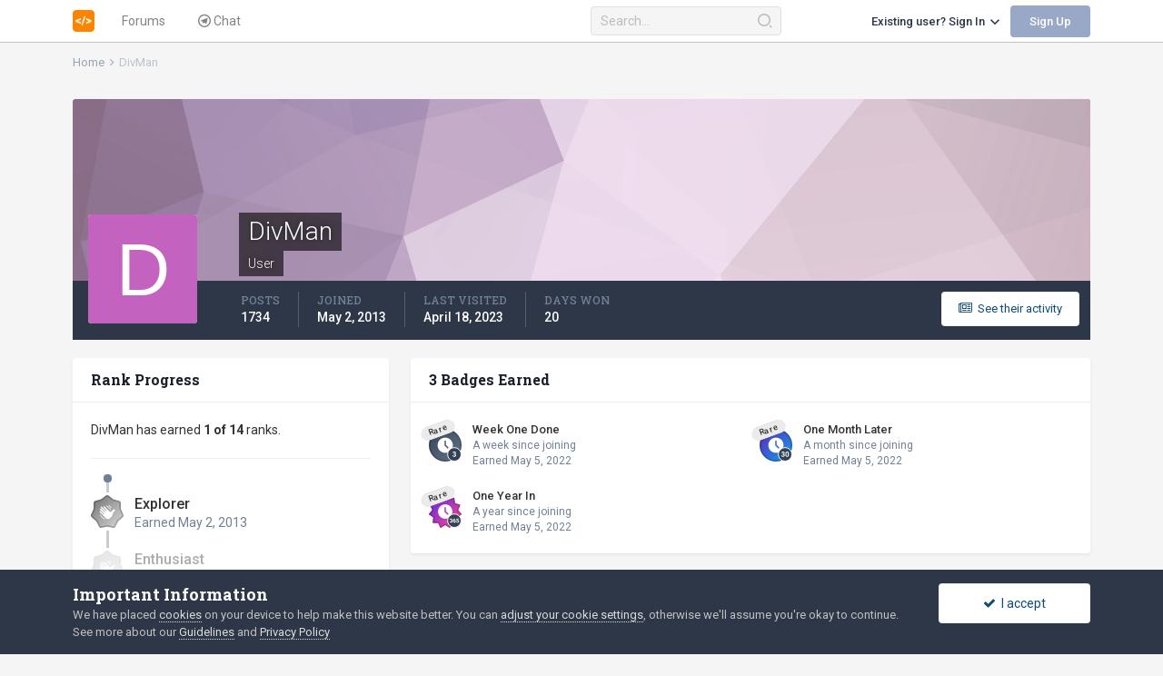

--- FILE ---
content_type: text/html;charset=UTF-8
request_url: https://htmlforum.dev/profile/76007-divman/badges/
body_size: 10710
content:
<!DOCTYPE html>
<html lang="en-US" dir="ltr">
	<head>
		<meta charset="utf-8">
		<title>DivMan's Badges - Учим делать сайты. Форум про HTML, CSS и JavaScript</title>
		
			<meta name="google-site-verification" content="YrO4n0cMb9WIB2ClOt-ZXh_oPUvSeDxuqZiHFHKlylA" />
  
<script async src="https://www.googletagmanager.com/gtag/js?id=G-MZWFPL2N63">
</script><script>function gtag(){dataLayer.push(arguments)}window.dataLayer=window.dataLayer||[],gtag("js",new Date),gtag("config","G-MZWFPL2N63")</script>
		
		

	<meta name="viewport" content="width=device-width, initial-scale=1">


	
	
		<meta property="og:image" content="https://htmlforum.dev/uploads/monthly_2021_03/Logo_512w.png.f6ab90c5af66e8f533079139f1a2f4a5.png">
	


	<meta name="twitter:card" content="summary_large_image" />



	
		
			
				<meta property="og:site_name" content="Учим делать сайты. Форум про HTML, CSS и JavaScript">
			
		
	

	
		
			
				<meta property="og:locale" content="en_US">
			
		
	


	
		<link rel="canonical" href="https://htmlforum.dev/profile/76007-divman/" />
	




<link rel="manifest" href="https://htmlforum.dev/manifest.webmanifest/">
<meta name="msapplication-config" content="https://htmlforum.dev/browserconfig.xml/">
<meta name="msapplication-starturl" content="/">
<meta name="application-name" content="Учим делать сайты. Форум про HTML, CSS и JavaScript">

<meta name="apple-mobile-web-app-title" content="Учим делать сайты. Форум про HTML, CSS и JavaScript">

	<meta name="theme-color" content="#ffffff">






	

	
		
			<link rel="icon" sizes="36x36" href="https://htmlforum.dev/uploads/monthly_2021_03/android-chrome-36x36.png">
		
	

	
		
			<link rel="icon" sizes="48x48" href="https://htmlforum.dev/uploads/monthly_2021_03/android-chrome-48x48.png">
		
	

	
		
			<link rel="icon" sizes="72x72" href="https://htmlforum.dev/uploads/monthly_2021_03/android-chrome-72x72.png">
		
	

	
		
			<link rel="icon" sizes="96x96" href="https://htmlforum.dev/uploads/monthly_2021_03/android-chrome-96x96.png">
		
	

	
		
			<link rel="icon" sizes="144x144" href="https://htmlforum.dev/uploads/monthly_2021_03/android-chrome-144x144.png">
		
	

	
		
			<link rel="icon" sizes="192x192" href="https://htmlforum.dev/uploads/monthly_2021_03/android-chrome-192x192.png">
		
	

	
		
			<link rel="icon" sizes="256x256" href="https://htmlforum.dev/uploads/monthly_2021_03/android-chrome-256x256.png">
		
	

	
		
			<link rel="icon" sizes="384x384" href="https://htmlforum.dev/uploads/monthly_2021_03/android-chrome-384x384.png">
		
	

	
		
			<link rel="icon" sizes="512x512" href="https://htmlforum.dev/uploads/monthly_2021_03/android-chrome-512x512.png">
		
	

	
		
			<meta name="msapplication-square70x70logo" content="https://htmlforum.dev/uploads/monthly_2021_03/msapplication-square70x70logo.png"/>
		
	

	
		
			<meta name="msapplication-TileImage" content="https://htmlforum.dev/uploads/monthly_2021_03/msapplication-TileImage.png"/>
		
	

	
		
			<meta name="msapplication-square150x150logo" content="https://htmlforum.dev/uploads/monthly_2021_03/msapplication-square150x150logo.png"/>
		
	

	
		
			<meta name="msapplication-wide310x150logo" content="https://htmlforum.dev/uploads/monthly_2021_03/msapplication-wide310x150logo.png"/>
		
	

	
		
			<meta name="msapplication-square310x310logo" content="https://htmlforum.dev/uploads/monthly_2021_03/msapplication-square310x310logo.png"/>
		
	

	
		
			
				<link rel="apple-touch-icon" href="https://htmlforum.dev/uploads/monthly_2021_03/apple-touch-icon-57x57.png">
			
		
	

	
		
			
				<link rel="apple-touch-icon" sizes="60x60" href="https://htmlforum.dev/uploads/monthly_2021_03/apple-touch-icon-60x60.png">
			
		
	

	
		
			
				<link rel="apple-touch-icon" sizes="72x72" href="https://htmlforum.dev/uploads/monthly_2021_03/apple-touch-icon-72x72.png">
			
		
	

	
		
			
				<link rel="apple-touch-icon" sizes="76x76" href="https://htmlforum.dev/uploads/monthly_2021_03/apple-touch-icon-76x76.png">
			
		
	

	
		
			
				<link rel="apple-touch-icon" sizes="114x114" href="https://htmlforum.dev/uploads/monthly_2021_03/apple-touch-icon-114x114.png">
			
		
	

	
		
			
				<link rel="apple-touch-icon" sizes="120x120" href="https://htmlforum.dev/uploads/monthly_2021_03/apple-touch-icon-120x120.png">
			
		
	

	
		
			
				<link rel="apple-touch-icon" sizes="144x144" href="https://htmlforum.dev/uploads/monthly_2021_03/apple-touch-icon-144x144.png">
			
		
	

	
		
			
				<link rel="apple-touch-icon" sizes="152x152" href="https://htmlforum.dev/uploads/monthly_2021_03/apple-touch-icon-152x152.png">
			
		
	

	
		
			
				<link rel="apple-touch-icon" sizes="180x180" href="https://htmlforum.dev/uploads/monthly_2021_03/apple-touch-icon-180x180.png">
			
		
	





<link rel="preload" href="//htmlforum.dev/applications/core/interface/font/fontawesome-webfont.woff2?v=4.7.0" as="font" crossorigin="anonymous">
		


	
		
			<link href="https://fonts.googleapis.com/css?family=Roboto%20Slab:300,300i,400,500,400i,700,700i" rel="stylesheet" referrerpolicy="origin">
		
		
			<link href="https://fonts.googleapis.com/css?family=Roboto:300,300i,400,400i,500,700,700i" rel="stylesheet" referrerpolicy="origin">
		
	



	<link rel='stylesheet' href='https://htmlforum.dev/uploads/css_built_18/341e4a57816af3ba440d891ca87450ff_framework.css?v=8a79b5f2331757719937' media='all'>

	<link rel='stylesheet' href='https://htmlforum.dev/uploads/css_built_18/05e81b71abe4f22d6eb8d1a929494829_responsive.css?v=8a79b5f2331757719937' media='all'>

	<link rel='stylesheet' href='https://htmlforum.dev/uploads/css_built_18/20446cf2d164adcc029377cb04d43d17_flags.css?v=8a79b5f2331757719937' media='all'>

	<link rel='stylesheet' href='https://htmlforum.dev/uploads/css_built_18/90eb5adf50a8c640f633d47fd7eb1778_core.css?v=8a79b5f2331757719937' media='all'>

	<link rel='stylesheet' href='https://htmlforum.dev/uploads/css_built_18/5a0da001ccc2200dc5625c3f3934497d_core_responsive.css?v=8a79b5f2331757719937' media='all'>

	<link rel='stylesheet' href='https://htmlforum.dev/uploads/css_built_18/ffdbd8340d5c38a97b780eeb2549bc3f_profiles.css?v=8a79b5f2331757719937' media='all'>

	<link rel='stylesheet' href='https://htmlforum.dev/uploads/css_built_18/f2ef08fd7eaff94a9763df0d2e2aaa1f_streams.css?v=8a79b5f2331757719937' media='all'>

	<link rel='stylesheet' href='https://htmlforum.dev/uploads/css_built_18/9be4fe0d9dd3ee2160f368f53374cd3f_leaderboard.css?v=8a79b5f2331757719937' media='all'>

	<link rel='stylesheet' href='https://htmlforum.dev/uploads/css_built_18/125515e1b6f230e3adf3a20c594b0cea_profiles_responsive.css?v=8a79b5f2331757719937' media='all'>





<link rel='stylesheet' href='https://htmlforum.dev/uploads/css_built_18/258adbb6e4f3e83cd3b355f84e3fa002_custom.css?v=8a79b5f2331757719937' media='all'>




		
		

	
	<link rel='shortcut icon' href='https://htmlforum.dev/uploads/monthly_2021_03/Logo_512w.png' type="image/png">

	</head>
	<body class="ipsApp ipsApp_front ipsJS_none ipsClearfix" data-controller="core.front.core.app"  data-message=""  data-pageapp="core" data-pagelocation="front" data-pagemodule="members" data-pagecontroller="profile" data-pageid="76007"     >
		<a href="#ipsLayout_mainArea" class="ipsHide" title="Go to main content on this page" accesskey="m">Jump to content</a>
		
			<div id="ipsLayout_header" class="ipsClearfix">
				





                <div class="header_container">
                    <header>
                        <div class="ipsLayout_container">
                            <div class="header__wrapper">
                                <div class="header__main">
                                    

    
    <a href='https://htmlforum.dev/' id='elLogo' accesskey='1'>
        <picture>
            <source media="(max-width: 767px)" srcset='/../uploads/_themes/htmlforum/logo_icon.svg'>
            <img src="https://htmlforum.dev/uploads/monthly_2023_02/Logo_64h.png.001649ec3211a4e15e95defabe702c15.png" alt='Учим делать сайты. Форум про HTML, CSS и JavaScript'>
        </picture>
    </a>

                                    
                                        
<ul class='ipsMobileHamburger ipsList_reset ipsResponsive_hideDesktop'>
	<li data-ipsDrawer data-ipsDrawer-drawerElem='#elMobileDrawer'>
		<a href='#'>
			
			
			
			
			<i class='fa fa-navicon'></i>
		</a>
	</li>
</ul>
                                    
                                    

	<nav data-controller='core.front.core.navBar' class='ipsDesktopNavigation  ipsResponsive_showDesktop'>
		<div class='ipsNavBar_primary ipsLayout_container '>
			<ul data-role="primaryNavBar" class='ipsClearfix'>
				


	
	

	
		
		
		<li  id='elNavSecondary_10' data-role="navBarItem" data-navApp="forums" data-navExt="Forums">
			
			
				<a href="https://htmlforum.dev"  data-navItem-id="10" >
					Forums<span class='ipsNavBar_active__identifier'></span>
				</a>
			
			
				<ul class='ipsNavBar_secondary ipsHide' data-role='secondaryNavBar'>
					


	
		
		
		<li  id='elNavSecondary_35' data-role="navBarItem" data-navApp="core" data-navExt="CustomItem">
			
			
				<a href="https://htmlforum.dev/forum/23-html-coding/"  data-navItem-id="35" >
					HTML Coding<span class='ipsNavBar_active__identifier'></span>
				</a>
			
			
		</li>
	
	

	
		
		
		<li  id='elNavSecondary_36' data-role="navBarItem" data-navApp="core" data-navExt="CustomItem">
			
			
				<a href="https://htmlforum.dev/forum/94-javascript/"  data-navItem-id="36" >
					JavaScript<span class='ipsNavBar_active__identifier'></span>
				</a>
			
			
		</li>
	
	

	
		
		
		<li  id='elNavSecondary_37' data-role="navBarItem" data-navApp="core" data-navExt="CustomItem">
			
			
				<a href="https://htmlforum.dev/forum/5-discussion-of-works/"  data-navItem-id="37" >
					Discussion of works<span class='ipsNavBar_active__identifier'></span>
				</a>
			
			
		</li>
	
	

	
		
		
		<li  id='elNavSecondary_40' data-role="navBarItem" data-navApp="core" data-navExt="CustomItem">
			
			
				<a href="https://htmlforum.dev/forum/66-freelance/"  data-navItem-id="40" >
					Freelance<span class='ipsNavBar_active__identifier'></span>
				</a>
			
			
		</li>
	
	


                    

					<li class='ipsHide' id='elNavigationMore_10' data-role='navMore'>
						<a href='#' data-ipsMenu data-ipsMenu-appendTo='#elNavigationMore_10' id='elNavigationMore_10_dropdown'>More <i class='fa fa-caret-down'></i></a>
						<ul class='ipsHide ipsMenu ipsMenu_auto' id='elNavigationMore_10_dropdown_menu' data-role='moreDropdown'></ul>
					</li>
				</ul>
			
		</li>
	
	

	
	

	
		
		
		<li  id='elNavSecondary_42' data-role="navBarItem" data-navApp="core" data-navExt="CustomItem">
			
			
				<a href="https://t.me/htmlforum" target='_blank' rel="noopener" data-navItem-id="42" >
					Chat<span class='ipsNavBar_active__identifier'></span>
				</a>
			
			
		</li>
	
	

	
	

	
	

	
	

				<li class='ipsHide' id='elNavigationMore' data-role='navMore'>
					<a href='#' data-ipsMenu data-ipsMenu-appendTo='#elNavigationMore' id='elNavigationMore_dropdown'>More</a>
					<ul class='ipsNavBar_secondary ipsHide' data-role='secondaryNavBar'>
						<li class='ipsHide' id='elNavigationMore_more' data-role='navMore'>
							<a href='#' data-ipsMenu data-ipsMenu-appendTo='#elNavigationMore_more' id='elNavigationMore_more_dropdown'>More <i class='fa fa-caret-down'></i></a>
							<ul class='ipsHide ipsMenu ipsMenu_auto' id='elNavigationMore_more_dropdown_menu' data-role='moreDropdown'></ul>
						</li>
					</ul>
				</li>
			</ul>
            <script>
                (function () {
                    var primaryNavBarParentSubmenu = document.querySelectorAll('[data-role="primaryNavBar"] > li > ul');
                    var nav = document.querySelectorAll('.ipsDesktopNavigation')[0];


                    function setNavigationState(state) {
                        if (state === 'show-submenu') {
                            nav.classList.add('_show-submenu');
                        } else {
                            nav.classList.remove('_show-submenu');
                        }
                    }

                    for (var i = 0; i < primaryNavBarParentSubmenu.length; i++) {
                        var submenu = primaryNavBarParentSubmenu[i];
                        var parent = submenu.parentNode;

                        parent.classList.add('ipsNavBar_parent');

                        parent.addEventListener('mouseover', function(ev) {
                            setNavigationState('show-submenu');
                        });
                        parent.addEventListener('mouseout', function(ev) {
                            setNavigationState('hide-submenu');
                        });
                    }

                })();
            </script>
			

	<div id="elSearchWrapper">
		<div id='elSearch' class='' data-controller='core.front.core.quickSearch'>
			<form accept-charset='utf-8' action='//htmlforum.dev/search/?do=quicksearch' method='post'>
				<input type='search' id='elSearchField' placeholder='Search...' name='q' autocomplete='off' aria-label='Search'>
				<button class='cSearchSubmit' type="submit" aria-label='Search'><i class="fa fa-search"></i></button>
				<div id="elSearchExpanded">
					<div class="ipsMenu_title">
						Search In
					</div>
					<ul class="ipsSideMenu_list ipsSideMenu_withRadios ipsSideMenu_small" data-ipsSideMenu data-ipsSideMenu-type="radio" data-ipsSideMenu-responsive="false" data-role="searchContexts">
						<li>
							<span class='ipsSideMenu_item ipsSideMenu_itemActive' data-ipsMenuValue='all'>
								<input type="radio" name="type" value="all" checked id="elQuickSearchRadio_type_all">
								<label for='elQuickSearchRadio_type_all' id='elQuickSearchRadio_type_all_label'>Everywhere</label>
							</span>
						</li>
						
						
							<li>
								<span class='ipsSideMenu_item' data-ipsMenuValue='core_statuses_status'>
									<input type="radio" name="type" value="core_statuses_status" id="elQuickSearchRadio_type_core_statuses_status">
									<label for='elQuickSearchRadio_type_core_statuses_status' id='elQuickSearchRadio_type_core_statuses_status_label'>Status Updates</label>
								</span>
							</li>
						
						
						<li data-role="showMoreSearchContexts">
							<span class='ipsSideMenu_item' data-action="showMoreSearchContexts" data-exclude="core_statuses_status">
								More options...
							</span>
						</li>
					</ul>
					<div class="ipsMenu_title">
						Find results that contain...
					</div>
					<ul class='ipsSideMenu_list ipsSideMenu_withRadios ipsSideMenu_small ipsType_normal' role="radiogroup" data-ipsSideMenu data-ipsSideMenu-type="radio" data-ipsSideMenu-responsive="false" data-filterType='andOr'>
						
							<li>
								<span class='ipsSideMenu_item ipsSideMenu_itemActive' data-ipsMenuValue='or'>
									<input type="radio" name="search_and_or" value="or" checked id="elRadio_andOr_or">
									<label for='elRadio_andOr_or' id='elField_andOr_label_or'><em>Any</em> of my search term words</label>
								</span>
							</li>
						
							<li>
								<span class='ipsSideMenu_item ' data-ipsMenuValue='and'>
									<input type="radio" name="search_and_or" value="and"  id="elRadio_andOr_and">
									<label for='elRadio_andOr_and' id='elField_andOr_label_and'><em>All</em> of my search term words</label>
								</span>
							</li>
						
					</ul>
					<div class="ipsMenu_title">
						Find results in...
					</div>
					<ul class='ipsSideMenu_list ipsSideMenu_withRadios ipsSideMenu_small ipsType_normal' role="radiogroup" data-ipsSideMenu data-ipsSideMenu-type="radio" data-ipsSideMenu-responsive="false" data-filterType='searchIn'>
						<li>
							<span class='ipsSideMenu_item ipsSideMenu_itemActive' data-ipsMenuValue='all'>
								<input type="radio" name="search_in" value="all" checked id="elRadio_searchIn_and">
								<label for='elRadio_searchIn_and' id='elField_searchIn_label_all'>Content titles and body</label>
							</span>
						</li>
						<li>
							<span class='ipsSideMenu_item' data-ipsMenuValue='titles'>
								<input type="radio" name="search_in" value="titles" id="elRadio_searchIn_titles">
								<label for='elRadio_searchIn_titles' id='elField_searchIn_label_titles'>Content titles only</label>
							</span>
						</li>
					</ul>
				</div>
			</form>
		</div>
	</div>

		</div>
	</nav>

                                </div>
                                <div class="header__aside">
                                    
                                        

	<ul id="elUserNav" class="ipsList_inline cSignedOut ipsResponsive_showDesktop">
		
		
	


	<li class='cUserNav_icon ipsHide' id='elCart_container'></li>
	<li class='elUserNav_sep ipsHide' id='elCart_sep'></li>

<li id="elSignInLink">
			<a href="https://htmlforum.dev/login/" data-ipsmenu-closeonclick="false" data-ipsmenu id="elUserSignIn">
				Existing user? Sign In  <i class="fa fa-chevron-down"></i>
			</a>
			
<div id='elUserSignIn_menu' class='ipsMenu ipsMenu_auto ipsHide'>
	<form accept-charset='utf-8' method='post' action='https://htmlforum.dev/login/'>
		<input type="hidden" name="csrfKey" value="75b4b685bcb893de9b4622a62d747682">
		<input type="hidden" name="ref" value="aHR0cHM6Ly9odG1sZm9ydW0uZGV2L3Byb2ZpbGUvNzYwMDctZGl2bWFuL2JhZGdlcy8=">
		<div data-role="loginForm">
			
			
			
				<div class='ipsColumns ipsColumns_noSpacing'>
					<div class='ipsColumn ipsColumn_wide' id='elUserSignIn_internal'>
						
<div class="ipsPad ipsForm ipsForm_vertical">
	<h4 class="ipsType_sectionHead">Sign In</h4>
	<br><br>
	<ul class='ipsList_reset'>
		<li class="ipsFieldRow ipsFieldRow_noLabel ipsFieldRow_fullWidth">
			
			
				<input type="text" placeholder="Display Name or Email Address" name="auth" autocomplete="email">
			
		</li>
		<li class="ipsFieldRow ipsFieldRow_noLabel ipsFieldRow_fullWidth">
			<input type="password" placeholder="Password" name="password" autocomplete="current-password">
		</li>
		<li class="ipsFieldRow ipsFieldRow_checkbox ipsClearfix">
			<span class="ipsCustomInput">
				<input type="checkbox" name="remember_me" id="remember_me_checkbox" value="1" checked aria-checked="true">
				<span></span>
			</span>
			<div class="ipsFieldRow_content">
				<label class="ipsFieldRow_label" for="remember_me_checkbox">Remember me</label>
				<span class="ipsFieldRow_desc">Not recommended on shared computers</span>
			</div>
		</li>
		<li class="ipsFieldRow ipsFieldRow_fullWidth">
			<button type="submit" name="_processLogin" value="usernamepassword" class="ipsButton ipsButton_primary ipsButton_small" id="elSignIn_submit">Sign In</button>
			
				<p class="ipsType_right ipsType_small">
					
						<a href='https://htmlforum.dev/lostpassword/' data-ipsDialog data-ipsDialog-title='Forgot your password?'>
					
					Forgot your password?</a>
				</p>
			
		</li>
	</ul>
</div>
					</div>
					<div class='ipsColumn ipsColumn_wide'>
						<div class='ipsPadding' id='elUserSignIn_external'>
							<div class='ipsAreaBackground_light ipsPadding:half'>
								
									<p class='ipsType_reset ipsType_small ipsType_center'><strong>Or sign in with one of these services</strong></p>
								
								
									<div class='ipsType_center ipsMargin_top:half'>
										

<button type="submit" name="_processLogin" value="2" class='ipsButton ipsButton_verySmall ipsButton_fullWidth ipsSocial ipsSocial_facebook' style="background-color: #3a579a">
	
		<span class='ipsSocial_icon'>
			
				<i class='fa fa-facebook-official'></i>
			
		</span>
		<span class='ipsSocial_text'>Sign in with Facebook</span>
	
</button>
									</div>
								
									<div class='ipsType_center ipsMargin_top:half'>
										

<button type="submit" name="_processLogin" value="9" class='ipsButton ipsButton_verySmall ipsButton_fullWidth ipsSocial ipsSocial_twitter' style="background-color: #00abf0">
	
		<span class='ipsSocial_icon'>
			
				<i class='fa fa-twitter'></i>
			
		</span>
		<span class='ipsSocial_text'>Sign in with Twitter</span>
	
</button>
									</div>
								
									<div class='ipsType_center ipsMargin_top:half'>
										

<button type="submit" name="_processLogin" value="8" class='ipsButton ipsButton_verySmall ipsButton_fullWidth ipsSocial ipsSocial_microsoft' style="background-color: #008b00">
	
		<span class='ipsSocial_icon'>
			
				<i class='fa fa-windows'></i>
			
		</span>
		<span class='ipsSocial_text'>Sign in with Microsoft</span>
	
</button>
									</div>
								
									<div class='ipsType_center ipsMargin_top:half'>
										

<button type="submit" name="_processLogin" value="7" class='ipsButton ipsButton_verySmall ipsButton_fullWidth ipsSocial ipsSocial_linkedin' style="background-color: #007eb3">
	
		<span class='ipsSocial_icon'>
			
				<i class='fa fa-linkedin'></i>
			
		</span>
		<span class='ipsSocial_text'>Sign in with LinkedIn</span>
	
</button>
									</div>
								
									<div class='ipsType_center ipsMargin_top:half'>
										

<button type="submit" name="_processLogin" value="3" class='ipsButton ipsButton_verySmall ipsButton_fullWidth ipsSocial ipsSocial_google' style="background-color: #4285F4">
	
		<span class='ipsSocial_icon'>
			
				<i class='fa fa-google'></i>
			
		</span>
		<span class='ipsSocial_text'>Sign in with Google</span>
	
</button>
									</div>
								
							</div>
						</div>
					</div>
				</div>
			
		</div>
	</form>
</div>
		</li>
		
			<li>
				
					<a href="https://htmlforum.dev/register/" data-ipsdialog data-ipsdialog-size="narrow" data-ipsdialog-title="Sign Up"  id="elRegisterButton" class="ipsButton ipsButton_normal ipsButton_primary">Sign Up</a>
				
			</li>
		
	</ul>

                                    
                                </div>
                            </div>
                        </div>
                    </header>
                    
<ul id='elMobileNav' class='ipsResponsive_hideDesktop' data-controller='core.front.core.mobileNav'>
	
		
			<li id='elMobileBreadcrumb'>
				<a href='https://htmlforum.dev/'>
					<span>Home</span>
				</a>
			</li>
		
	
	
	
	<li >
		<a data-action="defaultStream" href='https://htmlforum.dev/discover/'><i class="fa fa-line-chart" aria-hidden="true"></i></a>
	</li>

	

	
		<li class='ipsJS_show elMobileSearch'>
			<a href='https://htmlforum.dev/search/'><i class='fa fa-search'></i></a>
		</li>
	
</ul>
                </div>
			</div>
		
		<main id="ipsLayout_body" class="ipsLayout_container">
			<div id="ipsLayout_contentArea">
				<div id="ipsLayout_contentWrapper">
					
<nav class='ipsBreadcrumb ipsBreadcrumb_top ipsFaded_withHover'>
	

	<ul class='ipsList_inline ipsPos_right'>
		
		<li >
			<a data-action="defaultStream" class='ipsType_light '  href='https://htmlforum.dev/discover/'><i class="fa fa-newspaper-o" aria-hidden="true"></i> <span>All Activity</span></a>
		</li>
		
	</ul>

	<ul data-role="breadcrumbList">
		<li>
			<a title="Home" href='https://htmlforum.dev/'>
				<span>Home <i class='fa fa-angle-right'></i></span>
			</a>
		</li>
		
		
			<li data-url="https://htmlforum.dev/profile/76007-divman/">
				
					<a href='https://htmlforum.dev/profile/76007-divman/'>
						<span>DivMan </span>
					</a>
				
			</li>
		
	</ul>
</nav>
					
					<div id="ipsLayout_mainArea">
						
						
						
						

	




						



<div data-controller='core.front.profile.main' id='elProfileUserContent'>
	

<header data-role="profileHeader">
	<div class='ipsPageHead_special cProfileHeaderMinimal' id='elProfileHeader' data-controller='core.global.core.coverPhoto' data-url="https://htmlforum.dev/profile/76007-divman/?csrfKey=75b4b685bcb893de9b4622a62d747682" data-coverOffset='0'>
		
			<div class='ipsCoverPhoto_container' style="background-color: hsl(305, 100%, 80% )">
				<img src='https://htmlforum.dev/uploads/set_resources_18/84c1e40ea0e759e3f1505eb1788ddf3c_pattern.png' class='ipsCoverPhoto_photo' data-action="toggleCoverPhoto" alt=''>
			</div>
		
		
		<div class='ipsColumns ipsColumns_collapsePhone' data-hideOnCoverEdit>
			<div class='ipsColumn ipsColumn_fixed ipsColumn_narrow ipsPos_center' id='elProfilePhoto'>
				
					<span class='ipsUserPhoto ipsUserPhoto_xlarge'>					
						<img src='data:image/svg+xml,%3Csvg%20xmlns%3D%22http%3A%2F%2Fwww.w3.org%2F2000%2Fsvg%22%20viewBox%3D%220%200%201024%201024%22%20style%3D%22background%3A%23c462bf%22%3E%3Cg%3E%3Ctext%20text-anchor%3D%22middle%22%20dy%3D%22.35em%22%20x%3D%22512%22%20y%3D%22512%22%20fill%3D%22%23ffffff%22%20font-size%3D%22700%22%20font-family%3D%22-apple-system%2C%20BlinkMacSystemFont%2C%20Roboto%2C%20Helvetica%2C%20Arial%2C%20sans-serif%22%3ED%3C%2Ftext%3E%3C%2Fg%3E%3C%2Fsvg%3E' alt=''>
					</span>
				
				
			</div>
			<div class='ipsColumn ipsColumn_fluid'>
				<div class='ipsPos_left ipsPad cProfileHeader_name ipsType_normal'>
					<h1 class='ipsType_reset ipsPageHead_barText'>
						DivMan

						
                        
					</h1>
					<span>
						<span class='ipsPageHead_barText'>User</span>
					</span>
				</div>
				
					<ul class='ipsList_inline ipsPad ipsResponsive_hidePhone ipsResponsive_block ipsPos_left'>
						
							<li>

<div data-followApp='core' data-followArea='member' data-followID='76007'  data-controller='core.front.core.followButton'>
	
		

	
</div></li>
						
						
					</ul>
				
			</div>
		</div>
	</div>

	<div class='ipsGrid ipsAreaBackground ipsPad ipsResponsive_showPhone ipsResponsive_block'>
		
		
		

		
		
		<div data-role='switchView' class='ipsGrid_span12'>
			<div data-action="goToProfile" data-type='phone' class=''>
				<a href='https://htmlforum.dev/profile/76007-divman/' class='ipsButton ipsButton_veryLight ipsButton_small ipsButton_fullWidth' title="DivMan's Profile"><i class='fa fa-user'></i></a>
			</div>
			<div data-action="browseContent" data-type='phone' class='ipsHide'>
				<a href="https://htmlforum.dev/profile/76007-divman/content/" class='ipsButton ipsButton_veryLight ipsButton_small ipsButton_fullWidth'  title="DivMan's Content"><i class='fa fa-newspaper-o'></i></a>
			</div>
		</div>
	</div>

	<div id='elProfileStats' class='ipsClearfix sm:ipsPadding ipsResponsive_pull'>
		<div data-role='switchView' class='ipsResponsive_hidePhone ipsPos_right'>
			<a href='https://htmlforum.dev/profile/76007-divman/' class='ipsButton ipsButton_veryLight ipsButton_small ipsPos_right ' data-action="goToProfile" data-type='full' title="DivMan's Profile"><i class='fa fa-user'></i> <span class='ipsResponsive_showDesktop ipsResponsive_inline'>&nbsp;View Profile</span></a>
			<a href="https://htmlforum.dev/profile/76007-divman/content/" class='ipsButton ipsButton_veryLight ipsButton_small ipsPos_right ipsHide' data-action="browseContent" data-type='full' title="DivMan's Content"><i class='fa fa-newspaper-o'></i> <span class='ipsResponsive_showDesktop ipsResponsive_inline'>&nbsp;See their activity</span></a>
		</div>
		<ul class='ipsList_reset ipsFlex ipsFlex-ai:center ipsFlex-fw:wrap ipsPos_left ipsResponsive_noFloat'>
			<li>
				<h4 class='ipsType_minorHeading'>Posts</h4>
				1734
			</li>
			<li>
				<h4 class='ipsType_minorHeading'>Joined</h4>
				<time datetime='2013-05-02T13:45:07Z' title='05/02/13 01:45  PM' data-short='12 yr'>May 2, 2013</time>
			</li>
            
			<li>
				<h4 class='ipsType_minorHeading'>Last visited</h4>
				<span>
					
                    <time datetime='2023-04-18T17:36:53Z' title='04/18/23 05:36  PM' data-short='2 yr'>April 18, 2023</time>
				</span>
			</li>
            
			
			<li>
				<h4 class='ipsType_minorHeading'>Days Won</h4>
				<span data-ipsTooltip title='The number of times DivMan had the most number of content likes for a day'>20</span>
			</li>
			
		</ul>
	</div>
</header>
	<div data-role="profileContent" class='ipsSpacer_top'>

		<div class='ipsColumns ipsColumns_collapseTablet'>
			<div class='ipsColumn ipsColumn_veryWide'>
				<div class='ipsBox ipsSpacer_bottom'>
					<h2 class='ipsType_sectionTitle ipsType_reset'>Rank Progress</h2>
					<div class='ipsPadding'>
						
						<p class='ipsType_reset ipsMargin_bottom'>
                            
                                DivMan has earned <strong>1 of 14</strong> ranks.
                            
                        </p>
						<hr class='ipsHr ipsMargin_bottom:double'>
                        

						<ul class='ipsList_reset cRankHistory ipsPos_relative'>
                            
							
								<li class='ipsFlex ipsMargin_vertical cRankHistory__item'>
									
<img src='https://htmlforum.dev/uploads/monthly_2021_07/1_Newbie.svg' loading="lazy" alt="Explorer" class="ipsFlex-flex:00 ipsDimension:4 ipsOutline cRankHistory__itemBadge" data-ipsTooltip title="Rank: Explorer (1/14)">
									<div class='ipsMargin_left:half'>
										<h3 class='ipsType_reset ipsType_semiBold ipsType_darkText ipsType_large'>Explorer</h3>
                                        
										<p class='ipsType_reset ipsType_light'>Earned <time datetime='2013-05-02T13:45:07Z' title='05/02/13 01:45  PM' data-short='12 yr'>May 2, 2013</time></p>
                                        
									</div>
								</li>
							
                            
                            
							
								<li class='ipsFlex ipsMargin_vertical cRankHistory__item'>
									
<img src='https://htmlforum.dev/uploads/monthly_2021_07/2_Rookie.svg' loading="lazy" alt="Enthusiast" class="ipsFlex-flex:00 ipsDimension:4 ipsOutline cRankHistory__itemBadge cRankHistory__itemBadge--unearned" data-ipsTooltip title="Rank: Enthusiast (2/14)">
									<div class='ipsMargin_left:half ipsFaded'>
										<h3 class='ipsType_reset ipsType_semiBold ipsType_large'>Enthusiast</h3>
										<p class='ipsType_reset'><em>Not yet earned</em></p>
									</div>
								</li>
							
								<li class='ipsFlex ipsMargin_vertical cRankHistory__item'>
									
<img src='https://htmlforum.dev/uploads/monthly_2021_07/3_Apprentice.svg' loading="lazy" alt="Contributor" class="ipsFlex-flex:00 ipsDimension:4 ipsOutline cRankHistory__itemBadge cRankHistory__itemBadge--unearned" data-ipsTooltip title="Rank: Contributor (3/14)">
									<div class='ipsMargin_left:half ipsFaded'>
										<h3 class='ipsType_reset ipsType_semiBold ipsType_large'>Contributor</h3>
										<p class='ipsType_reset'><em>Not yet earned</em></p>
									</div>
								</li>
							
								<li class='ipsFlex ipsMargin_vertical cRankHistory__item'>
									
<img src='https://htmlforum.dev/uploads/monthly_2021_07/5_Explorer.svg' loading="lazy" alt="Trainee" class="ipsFlex-flex:00 ipsDimension:4 ipsOutline cRankHistory__itemBadge cRankHistory__itemBadge--unearned" data-ipsTooltip title="Rank: Trainee (4/14)">
									<div class='ipsMargin_left:half ipsFaded'>
										<h3 class='ipsType_reset ipsType_semiBold ipsType_large'>Trainee</h3>
										<p class='ipsType_reset'><em>Not yet earned</em></p>
									</div>
								</li>
							
								<li class='ipsFlex ipsMargin_vertical cRankHistory__item'>
									
<img src='https://htmlforum.dev/uploads/monthly_2021_07/4_Contributor.svg' loading="lazy" alt="Junior Developer" class="ipsFlex-flex:00 ipsDimension:4 ipsOutline cRankHistory__itemBadge cRankHistory__itemBadge--unearned" data-ipsTooltip title="Rank: Junior Developer (5/14)">
									<div class='ipsMargin_left:half ipsFaded'>
										<h3 class='ipsType_reset ipsType_semiBold ipsType_large'>Junior Developer</h3>
										<p class='ipsType_reset'><em>Not yet earned</em></p>
									</div>
								</li>
							
								<li class='ipsFlex ipsMargin_vertical cRankHistory__item'>
									
<img src='https://htmlforum.dev/uploads/monthly_2021_07/6_Enthusiast.svg' loading="lazy" alt="Rising Star" class="ipsFlex-flex:00 ipsDimension:4 ipsOutline cRankHistory__itemBadge cRankHistory__itemBadge--unearned" data-ipsTooltip title="Rank: Rising Star (6/14)">
									<div class='ipsMargin_left:half ipsFaded'>
										<h3 class='ipsType_reset ipsType_semiBold ipsType_large'>Rising Star</h3>
										<p class='ipsType_reset'><em>Not yet earned</em></p>
									</div>
								</li>
							
								<li class='ipsFlex ipsMargin_vertical cRankHistory__item'>
									
<img src='https://htmlforum.dev/uploads/monthly_2021_07/7_Collaborator.svg' loading="lazy" alt="Middle Developer" class="ipsFlex-flex:00 ipsDimension:4 ipsOutline cRankHistory__itemBadge cRankHistory__itemBadge--unearned" data-ipsTooltip title="Rank: Middle Developer (7/14)">
									<div class='ipsMargin_left:half ipsFaded'>
										<h3 class='ipsType_reset ipsType_semiBold ipsType_large'>Middle Developer</h3>
										<p class='ipsType_reset'><em>Not yet earned</em></p>
									</div>
								</li>
							
								<li class='ipsFlex ipsMargin_vertical cRankHistory__item'>
									
<img src='https://htmlforum.dev/uploads/monthly_2021_07/8_Regular.svg' loading="lazy" alt="Expert" class="ipsFlex-flex:00 ipsDimension:4 ipsOutline cRankHistory__itemBadge cRankHistory__itemBadge--unearned" data-ipsTooltip title="Rank: Expert (8/14)">
									<div class='ipsMargin_left:half ipsFaded'>
										<h3 class='ipsType_reset ipsType_semiBold ipsType_large'>Expert</h3>
										<p class='ipsType_reset'><em>Not yet earned</em></p>
									</div>
								</li>
							
								<li class='ipsFlex ipsMargin_vertical cRankHistory__item'>
									
<img src='https://htmlforum.dev/uploads/monthly_2021_07/9_RisingStar.svg' loading="lazy" alt="Rock Star" class="ipsFlex-flex:00 ipsDimension:4 ipsOutline cRankHistory__itemBadge cRankHistory__itemBadge--unearned" data-ipsTooltip title="Rank: Rock Star (9/14)">
									<div class='ipsMargin_left:half ipsFaded'>
										<h3 class='ipsType_reset ipsType_semiBold ipsType_large'>Rock Star</h3>
										<p class='ipsType_reset'><em>Not yet earned</em></p>
									</div>
								</li>
							
								<li class='ipsFlex ipsMargin_vertical cRankHistory__item'>
									
<img src='https://htmlforum.dev/uploads/monthly_2021_07/10_Proficient.svg' loading="lazy" alt="Professional" class="ipsFlex-flex:00 ipsDimension:4 ipsOutline cRankHistory__itemBadge cRankHistory__itemBadge--unearned" data-ipsTooltip title="Rank: Professional (10/14)">
									<div class='ipsMargin_left:half ipsFaded'>
										<h3 class='ipsType_reset ipsType_semiBold ipsType_large'>Professional</h3>
										<p class='ipsType_reset'><em>Not yet earned</em></p>
									</div>
								</li>
							
								<li class='ipsFlex ipsMargin_vertical cRankHistory__item'>
									
<img src='https://htmlforum.dev/uploads/monthly_2021_07/11_Experienced.svg' loading="lazy" alt="Senior Developer" class="ipsFlex-flex:00 ipsDimension:4 ipsOutline cRankHistory__itemBadge cRankHistory__itemBadge--unearned" data-ipsTooltip title="Rank: Senior Developer (11/14)">
									<div class='ipsMargin_left:half ipsFaded'>
										<h3 class='ipsType_reset ipsType_semiBold ipsType_large'>Senior Developer</h3>
										<p class='ipsType_reset'><em>Not yet earned</em></p>
									</div>
								</li>
							
								<li class='ipsFlex ipsMargin_vertical cRankHistory__item'>
									
<img src='https://htmlforum.dev/uploads/monthly_2021_07/12_Mentor.svg' loading="lazy" alt="Mentor" class="ipsFlex-flex:00 ipsDimension:4 ipsOutline cRankHistory__itemBadge cRankHistory__itemBadge--unearned" data-ipsTooltip title="Rank: Mentor (12/14)">
									<div class='ipsMargin_left:half ipsFaded'>
										<h3 class='ipsType_reset ipsType_semiBold ipsType_large'>Mentor</h3>
										<p class='ipsType_reset'><em>Not yet earned</em></p>
									</div>
								</li>
							
								<li class='ipsFlex ipsMargin_vertical cRankHistory__item'>
									
<img src='https://htmlforum.dev/uploads/monthly_2021_07/13_Veteran.svg' loading="lazy" alt="Jedi" class="ipsFlex-flex:00 ipsDimension:4 ipsOutline cRankHistory__itemBadge cRankHistory__itemBadge--unearned" data-ipsTooltip title="Rank: Jedi (13/14)">
									<div class='ipsMargin_left:half ipsFaded'>
										<h3 class='ipsType_reset ipsType_semiBold ipsType_large'>Jedi</h3>
										<p class='ipsType_reset'><em>Not yet earned</em></p>
									</div>
								</li>
							
								<li class='ipsFlex ipsMargin_vertical cRankHistory__item'>
									
<img src='https://htmlforum.dev/uploads/monthly_2021_07/14_GrandMaster.svg' loading="lazy" alt="Grand Master" class="ipsFlex-flex:00 ipsDimension:4 ipsOutline cRankHistory__itemBadge cRankHistory__itemBadge--unearned" data-ipsTooltip title="Rank: Grand Master (14/14)">
									<div class='ipsMargin_left:half ipsFaded'>
										<h3 class='ipsType_reset ipsType_semiBold ipsType_large'>Grand Master</h3>
										<p class='ipsType_reset'><em>Not yet earned</em></p>
									</div>
								</li>
							
                            
						</ul>
					</div>
				</div>
			</div>	
			<div class='ipsColumn ipsColumn_fluid'>
				<div class='ipsBox ipsSpacer_bottom'>
					<h2 class='ipsType_sectionTitle ipsType_reset'>3 Badges Earned</h2>
					
						<div class='ipsPadding cProfileBadgeGrid'>
							
								<div class='ipsFlex ipsFlex-ai:center'>
									

<span class='ipsPos_relative'>
    <img src='https://htmlforum.dev/uploads/monthly_2021_07/SevenDaysRegistered.svg' loading="lazy" alt="Week One Done" class='ipsOutline ipsFlex-flex:00 ipsDimension:4' >
    
        <span class='ipsBadge ipsBadge_small ipsBadge_rare'>Rare</span>
    
</span>
									<div class='ipsMargin_left:half'>
										
										<h4 class='ipsType_reset ipsType_semiBold ipsType_medium'>Week One Done</h4>
										
										
											<p class='ipsType_reset ipsType_small ipsType_light'>A week since joining</p>
										
                                        
                                        <p class='ipsType_reset ipsType_small ipsType_light'>Earned <time datetime='2022-05-05T20:51:34Z' title='05/05/22 08:51  PM' data-short='3 yr'>May 5, 2022</time></p>
                                        
									</div>
								</div>
							
								<div class='ipsFlex ipsFlex-ai:center'>
									

<span class='ipsPos_relative'>
    <img src='https://htmlforum.dev/uploads/monthly_2021_07/ThirtyDaysRegistered.svg' loading="lazy" alt="One Month Later" class='ipsOutline ipsFlex-flex:00 ipsDimension:4' >
    
        <span class='ipsBadge ipsBadge_small ipsBadge_rare'>Rare</span>
    
</span>
									<div class='ipsMargin_left:half'>
										
										<h4 class='ipsType_reset ipsType_semiBold ipsType_medium'>One Month Later</h4>
										
										
											<p class='ipsType_reset ipsType_small ipsType_light'>A month since joining</p>
										
                                        
                                        <p class='ipsType_reset ipsType_small ipsType_light'>Earned <time datetime='2022-05-05T20:51:34Z' title='05/05/22 08:51  PM' data-short='3 yr'>May 5, 2022</time></p>
                                        
									</div>
								</div>
							
								<div class='ipsFlex ipsFlex-ai:center'>
									

<span class='ipsPos_relative'>
    <img src='https://htmlforum.dev/uploads/monthly_2021_07/1YearRegistered.svg' loading="lazy" alt="One Year In" class='ipsOutline ipsFlex-flex:00 ipsDimension:4' >
    
        <span class='ipsBadge ipsBadge_small ipsBadge_rare'>Rare</span>
    
</span>
									<div class='ipsMargin_left:half'>
										
										<h4 class='ipsType_reset ipsType_semiBold ipsType_medium'>One Year In</h4>
										
										
											<p class='ipsType_reset ipsType_small ipsType_light'>A year since joining</p>
										
                                        
                                        <p class='ipsType_reset ipsType_small ipsType_light'>Earned <time datetime='2022-05-05T20:51:34Z' title='05/05/22 08:51  PM' data-short='3 yr'>May 5, 2022</time></p>
                                        
									</div>
								</div>
							
						</div>
					
				</div>
			</div>
		</div>

	</div>
</div>

						


					</div>
					


					
<nav class='ipsBreadcrumb ipsBreadcrumb_bottom ipsFaded_withHover'>
	
		


	

	<ul class='ipsList_inline ipsPos_right'>
		
		<li >
			<a data-action="defaultStream" class='ipsType_light '  href='https://htmlforum.dev/discover/'><i class="fa fa-newspaper-o" aria-hidden="true"></i> <span>All Activity</span></a>
		</li>
		
	</ul>

	<ul data-role="breadcrumbList">
		<li>
			<a title="Home" href='https://htmlforum.dev/'>
				<span>Home <i class='fa fa-angle-right'></i></span>
			</a>
		</li>
		
		
			<li data-url="https://htmlforum.dev/profile/76007-divman/">
				
					<a href='https://htmlforum.dev/profile/76007-divman/'>
						<span>DivMan </span>
					</a>
				
			</li>
		
	</ul>
</nav>
				</div>
			</div>
			
		</main>
		
			<footer id="ipsLayout_footer" class="ipsClearfix">
				<div class="ipsLayout_container">
					
					


<ul class='ipsList_inline ipsType_center ipsSpacer_top' id="elFooterLinks">
	
	
		<li>
			<a href='#elNavLang_menu' id='elNavLang' data-ipsMenu data-ipsMenu-above>Language <i class='fa fa-caret-down'></i></a>
			<ul id='elNavLang_menu' class='ipsMenu ipsMenu_selectable ipsHide'>
			
				<li class='ipsMenu_item'>
					<form action="//htmlforum.dev/language/?csrfKey=75b4b685bcb893de9b4622a62d747682" method="post">
					<input type="hidden" name="ref" value="aHR0cHM6Ly9odG1sZm9ydW0uZGV2L3Byb2ZpbGUvNzYwMDctZGl2bWFuL2JhZGdlcy8=">
					<button type='submit' name='id' value='19' class='ipsButton ipsButton_link ipsButton_link_secondary'><i class='ipsFlag ipsFlag-ru'></i> Русский (RU) </button>
					</form>
				</li>
			
				<li class='ipsMenu_item ipsMenu_itemChecked'>
					<form action="//htmlforum.dev/language/?csrfKey=75b4b685bcb893de9b4622a62d747682" method="post">
					<input type="hidden" name="ref" value="aHR0cHM6Ly9odG1sZm9ydW0uZGV2L3Byb2ZpbGUvNzYwMDctZGl2bWFuL2JhZGdlcy8=">
					<button type='submit' name='id' value='1' class='ipsButton ipsButton_link ipsButton_link_secondary'><i class='ipsFlag ipsFlag-us'></i> English (USA) (Default)</button>
					</form>
				</li>
			
			</ul>
		</li>
	
	
	
	
		<li><a href='https://htmlforum.dev/privacy/'>Privacy Policy</a></li>
	
	
</ul>	


<p id='elCopyright'>
	<span id='elCopyright_userLine'>2003-Today © <b>html</b>forum.dev</span>
	<a rel='nofollow' title='Invision Community' href='https://www.invisioncommunity.com/'>Powered by Invision Community</a>
</p>
				</div>
			</footer>
			

<div id="elMobileDrawer" class="ipsDrawer ipsHide">
	<div class="ipsDrawer_menu">
		<a href="#" class="ipsDrawer_close" data-action="close"><span>×</span></a>
		<div class="ipsDrawer_content ipsFlex ipsFlex-fd:column">
<ul id="elUserNav_mobile" class="ipsList_inline signed_in ipsClearfix">
	


</ul>

			
				<div class="ipsPadding ipsBorder_bottom">
					<ul class="ipsToolList ipsToolList_vertical">
						<li>
							<a href="https://htmlforum.dev/login/" id="elSigninButton_mobile" class="ipsButton ipsButton_light ipsButton_small ipsButton_fullWidth">Existing user? Sign In</a>
						</li>
						
							<li>
								
									<a href="https://htmlforum.dev/register/" data-ipsdialog data-ipsdialog-size="narrow" data-ipsdialog-title="Sign Up" data-ipsdialog-fixed="true"  id="elRegisterButton_mobile" class="ipsButton ipsButton_small ipsButton_fullWidth ipsButton_important">Sign Up</a>
								
							</li>
						
					</ul>
				</div>
			

			<ul class="ipsDrawer_list ipsFlex-flex:11">
				

				
				
				
				
					
				
					
						
						
							<li class="ipsDrawer_itemParent">
								<h4 class="ipsDrawer_title"><a href="#">Forums</a></h4>
								<ul class="ipsDrawer_list">
									<li data-action="back"><a href="#">Back</a></li>
									
									
										
										
										
											
												
											
										
											
												
											
										
											
												
											
										
											
												
											
										
									

									
										<li><a href="https://htmlforum.dev">Forums</a></li>
									
									
									
										


	
		
			<li>
				<a href='https://htmlforum.dev/forum/23-html-coding/' >
					HTML Coding
				</a>
			</li>
		
	

	
		
			<li>
				<a href='https://htmlforum.dev/forum/94-javascript/' >
					JavaScript
				</a>
			</li>
		
	

	
		
			<li>
				<a href='https://htmlforum.dev/forum/5-discussion-of-works/' >
					Discussion of works
				</a>
			</li>
		
	

	
		
			<li>
				<a href='https://htmlforum.dev/forum/66-freelance/' >
					Freelance
				</a>
			</li>
		
	

										
								</ul>
							</li>
						
					
				
					
				
					
						
						
							<li><a href="https://t.me/htmlforum" target="_blank"  rel="noopener" >Chat</a></li>
						
					
				
					
				
					
				
					
				
				
			</ul>

			
		</div>
	</div>
</div>

<div id="elMobileCreateMenuDrawer" class="ipsDrawer ipsHide">
	<div class="ipsDrawer_menu">
		<a href="#" class="ipsDrawer_close" data-action="close"><span>×</span></a>
		<div class="ipsDrawer_content ipsSpacer_bottom ipsPad">
			<ul class="ipsDrawer_list">
				<li class="ipsDrawer_listTitle ipsType_reset">Create New...</li>
				
			</ul>
		</div>
	</div>
</div>

			







	




	





<div id='elGuestTerms' class='ipsPad_half ipsJS_hide' data-role='guestTermsBar' data-controller='core.front.core.guestTerms'>
	<div class='ipsLayout_container'>
		<div class='ipsGrid ipsGrid_collapsePhone'>
			<div class='ipsGrid_span10'>
				<h2 class='ipsType_sectionHead'>Important Information</h2>
				<p class='ipsType_reset ipsType_medium cGuestTerms_contents'>We have placed <a href='https://htmlforum.dev/cookies/'>cookies</a> on your device to help make this website better. You can <a href='https://htmlforum.dev/cookies/'>adjust your cookie settings</a>, otherwise we'll assume you're okay to continue. See more about our <a href='https://htmlforum.dev/guidelines/'>Guidelines</a> and <a href='https://htmlforum.dev/privacy/'>Privacy Policy</a></p>
			</div>
			<div class='ipsGrid_span2'>
				<a href='https://htmlforum.dev/index.php?app=core&amp;module=system&amp;controller=terms&amp;do=dismiss&amp;ref=aHR0cHM6Ly9odG1sZm9ydW0uZGV2Lw==&amp;csrfKey=75b4b685bcb893de9b4622a62d747682' rel='nofollow' class='ipsButton ipsButton_veryLight ipsButton_large ipsButton_fullWidth' data-action='dismissTerms'><i class='fa fa-check'></i>&nbsp; I accept</a>
			</div>
		</div>
	</div>
</div>
			

	
	<script type='text/javascript'>
		var ipsDebug = false;		
	
		var CKEDITOR_BASEPATH = '//htmlforum.dev/applications/core/interface/ckeditor/ckeditor/';
	
		var ipsSettings = {
			
			
			cookie_path: "/",
			
			cookie_prefix: "ips4_",
			
			
			cookie_ssl: true,
			
			upload_imgURL: "https://htmlforum.dev/uploads/set_resources_18/0cb563f8144768654a2205065d13abd6_upload.png",
			message_imgURL: "https://htmlforum.dev/uploads/set_resources_18/0cb563f8144768654a2205065d13abd6_message.png",
			notification_imgURL: "https://htmlforum.dev/uploads/set_resources_18/0cb563f8144768654a2205065d13abd6_notification.png",
			baseURL: "//htmlforum.dev/",
			jsURL: "//htmlforum.dev/applications/core/interface/js/js.php",
			csrfKey: "75b4b685bcb893de9b4622a62d747682",
			antiCache: "8a79b5f2331757719937",
			jsAntiCache: "8a79b5f2331757842527",
			disableNotificationSounds: true,
			useCompiledFiles: true,
			links_external: true,
			memberID: 0,
			lazyLoadEnabled: false,
			blankImg: "//htmlforum.dev/applications/core/interface/js/spacer.png",
			analyticsProvider: "ga",
			viewProfiles: true,
			mapProvider: 'google',
			mapApiKey: "AIzaSyDsj9KJBLN-jRVJBERiHwSgcrBk1nuITZI",
			pushPublicKey: "BJmEUE0iTYRFFxQ_1Dpeuva5hArRNp9_57xK6cg3imAmdefyflBk_0NcSOW-2InrqbQIiub6RTLTm0BhJfe7iU8",
			relativeDates: true
		};
		
		
		
		
			ipsSettings['maxImageDimensions'] = {
				width: 2140,
				height: 10700
			};
		
		
	</script>



<!-- Facebook Pixel Code -->
<script>
!function(f,b,e,v,n,t,s){if(f.fbq)return;n=f.fbq=function(){n.callMethod?
n.callMethod.apply(n,arguments):n.queue.push(arguments)};if(!f._fbq)f._fbq=n;
n.push=n;n.loaded=!0;n.version='2.0';n.queue=[];t=b.createElement(e);t.async=!0;
t.src=v;s=b.getElementsByTagName(e)[0];s.parentNode.insertBefore(t,s)}(window,
document,'script','https://connect.facebook.net/en_US/fbevents.js');
setTimeout( function() {
	fbq('init', '268002797247568');
	
	fbq('track', 'PageView');
	
}, 2000 );
</script>
<!-- End Facebook Pixel Code -->




<script type='text/javascript' src='https://htmlforum.dev/uploads/javascript_global/root_library.js?v=8a79b5f2331757842527' data-ips></script>


<script type='text/javascript' src='https://htmlforum.dev/uploads/javascript_global/root_js_lang_1.js?v=8a79b5f2331757842527' data-ips></script>


<script type='text/javascript' src='https://htmlforum.dev/uploads/javascript_global/root_framework.js?v=8a79b5f2331757842527' data-ips></script>


<script type='text/javascript' src='https://htmlforum.dev/uploads/javascript_core/global_global_core.js?v=8a79b5f2331757842527' data-ips></script>


<script type='text/javascript' src='https://htmlforum.dev/uploads/javascript_core/plugins_plugins.js?v=8a79b5f2331757842527' data-ips></script>


<script type='text/javascript' src='https://htmlforum.dev/uploads/javascript_global/root_front.js?v=8a79b5f2331757842527' data-ips></script>


<script type='text/javascript' src='https://htmlforum.dev/uploads/javascript_core/front_front_core.js?v=8a79b5f2331757842527' data-ips></script>


<script type='text/javascript' src='https://htmlforum.dev/uploads/javascript_core/front_front_statuses.js?v=8a79b5f2331757842527' data-ips></script>


<script type='text/javascript' src='https://htmlforum.dev/uploads/javascript_core/front_front_profile.js?v=8a79b5f2331757842527' data-ips></script>


<script type='text/javascript' src='https://htmlforum.dev/uploads/javascript_core/front_app.js?v=8a79b5f2331757842527' data-ips></script>


<script type='text/javascript' src='https://htmlforum.dev/uploads/javascript_global/root_map.js?v=8a79b5f2331757842527' data-ips></script>



	<script type='text/javascript'>
		
			ips.setSetting( 'date_format', jQuery.parseJSON('"mm\/dd\/yy"') );
		
			ips.setSetting( 'date_first_day', jQuery.parseJSON('0') );
		
			ips.setSetting( 'ipb_url_filter_option', jQuery.parseJSON('"none"') );
		
			ips.setSetting( 'url_filter_any_action', jQuery.parseJSON('"allow"') );
		
			ips.setSetting( 'bypass_profanity', jQuery.parseJSON('0') );
		
			ips.setSetting( 'emoji_style', jQuery.parseJSON('"native"') );
		
			ips.setSetting( 'emoji_shortcodes', jQuery.parseJSON('true') );
		
			ips.setSetting( 'emoji_ascii', jQuery.parseJSON('true') );
		
			ips.setSetting( 'emoji_cache', jQuery.parseJSON('1625720646') );
		
			ips.setSetting( 'image_jpg_quality', jQuery.parseJSON('85') );
		
			ips.setSetting( 'cloud2', jQuery.parseJSON('false') );
		
		
	</script>



<script type='application/ld+json'>
{
    "@context": "http://www.schema.org",
    "publisher": "https://htmlforum.dev/#organization",
    "@type": "WebSite",
    "@id": "https://htmlforum.dev/#website",
    "mainEntityOfPage": "https://htmlforum.dev/",
    "name": "\u0423\u0447\u0438\u043c \u0434\u0435\u043b\u0430\u0442\u044c \u0441\u0430\u0439\u0442\u044b. \u0424\u043e\u0440\u0443\u043c \u043f\u0440\u043e HTML, CSS \u0438 JavaScript",
    "url": "https://htmlforum.dev/",
    "potentialAction": {
        "type": "SearchAction",
        "query-input": "required name=query",
        "target": "https://htmlforum.dev/search/?q={query}"
    },
    "inLanguage": [
        {
            "@type": "Language",
            "name": "\u0420\u0443\u0441\u0441\u043a\u0438\u0439 (RU)",
            "alternateName": "ru-RU"
        },
        {
            "@type": "Language",
            "name": "English (USA)",
            "alternateName": "en-US"
        }
    ]
}	
</script>

<script type='application/ld+json'>
{
    "@context": "http://www.schema.org",
    "@type": "Organization",
    "@id": "https://htmlforum.dev/#organization",
    "mainEntityOfPage": "https://htmlforum.dev/",
    "name": "\u0423\u0447\u0438\u043c \u0434\u0435\u043b\u0430\u0442\u044c \u0441\u0430\u0439\u0442\u044b. \u0424\u043e\u0440\u0443\u043c \u043f\u0440\u043e HTML, CSS \u0438 JavaScript",
    "url": "https://htmlforum.dev/",
    "logo": {
        "@type": "ImageObject",
        "@id": "https://htmlforum.dev/#logo",
        "url": "https://htmlforum.dev/uploads/monthly_2023_02/Logo_64h.png.001649ec3211a4e15e95defabe702c15.png"
    }
}	
</script>

<script type='application/ld+json'>
{
    "@context": "http://schema.org",
    "@type": "BreadcrumbList",
    "itemListElement": [
        {
            "@type": "ListItem",
            "position": 1,
            "item": {
                "@id": "https://htmlforum.dev/profile/76007-divman/",
                "name": "DivMan"
            }
        }
    ]
}	
</script>


			
			
		
		<!--ipsQueryLog-->
		<!--ipsCachingLog-->
		
		
			
				<noscript>
				<img alt="" height="1" width="1" style="display:none" src="https://www.facebook.com/tr?id=268002797247568&ev=PageView&noscript=1"/>
				</noscript>
			
		
	<a id="pageElevator" class="pageElevator" href="#ipsLayout_header"><span class="pageElevatorBar"><i class="fa fa-chevron-up"></i></span></a></body>
</html>


--- FILE ---
content_type: text/html;charset=UTF-8
request_url: https://htmlforum.dev/profile/76007-divman/badges/?csrfKey=75b4b685bcb893de9b4622a62d747682
body_size: 2760
content:
<!DOCTYPE html>
<html lang="en-US" dir="ltr">
	<head>
		<title></title>
		

	<meta name="viewport" content="width=device-width, initial-scale=1">


	
	
		<meta property="og:image" content="https://htmlforum.dev/uploads/monthly_2021_03/Logo_512w.png.f6ab90c5af66e8f533079139f1a2f4a5.png">
	


	<meta name="twitter:card" content="summary_large_image" />



	
		
			
				<meta property="og:site_name" content="Учим делать сайты. Форум про HTML, CSS и JavaScript">
			
		
	

	
		
			
				<meta property="og:locale" content="en_US">
			
		
	





<link rel="manifest" href="https://htmlforum.dev/manifest.webmanifest/">
<meta name="msapplication-config" content="https://htmlforum.dev/browserconfig.xml/">
<meta name="msapplication-starturl" content="/">
<meta name="application-name" content="Учим делать сайты. Форум про HTML, CSS и JavaScript">

<meta name="apple-mobile-web-app-title" content="Учим делать сайты. Форум про HTML, CSS и JavaScript">

	<meta name="theme-color" content="#ffffff">






	

	
		
			<link rel="icon" sizes="36x36" href="https://htmlforum.dev/uploads/monthly_2021_03/android-chrome-36x36.png">
		
	

	
		
			<link rel="icon" sizes="48x48" href="https://htmlforum.dev/uploads/monthly_2021_03/android-chrome-48x48.png">
		
	

	
		
			<link rel="icon" sizes="72x72" href="https://htmlforum.dev/uploads/monthly_2021_03/android-chrome-72x72.png">
		
	

	
		
			<link rel="icon" sizes="96x96" href="https://htmlforum.dev/uploads/monthly_2021_03/android-chrome-96x96.png">
		
	

	
		
			<link rel="icon" sizes="144x144" href="https://htmlforum.dev/uploads/monthly_2021_03/android-chrome-144x144.png">
		
	

	
		
			<link rel="icon" sizes="192x192" href="https://htmlforum.dev/uploads/monthly_2021_03/android-chrome-192x192.png">
		
	

	
		
			<link rel="icon" sizes="256x256" href="https://htmlforum.dev/uploads/monthly_2021_03/android-chrome-256x256.png">
		
	

	
		
			<link rel="icon" sizes="384x384" href="https://htmlforum.dev/uploads/monthly_2021_03/android-chrome-384x384.png">
		
	

	
		
			<link rel="icon" sizes="512x512" href="https://htmlforum.dev/uploads/monthly_2021_03/android-chrome-512x512.png">
		
	

	
		
			<meta name="msapplication-square70x70logo" content="https://htmlforum.dev/uploads/monthly_2021_03/msapplication-square70x70logo.png"/>
		
	

	
		
			<meta name="msapplication-TileImage" content="https://htmlforum.dev/uploads/monthly_2021_03/msapplication-TileImage.png"/>
		
	

	
		
			<meta name="msapplication-square150x150logo" content="https://htmlforum.dev/uploads/monthly_2021_03/msapplication-square150x150logo.png"/>
		
	

	
		
			<meta name="msapplication-wide310x150logo" content="https://htmlforum.dev/uploads/monthly_2021_03/msapplication-wide310x150logo.png"/>
		
	

	
		
			<meta name="msapplication-square310x310logo" content="https://htmlforum.dev/uploads/monthly_2021_03/msapplication-square310x310logo.png"/>
		
	

	
		
			
				<link rel="apple-touch-icon" href="https://htmlforum.dev/uploads/monthly_2021_03/apple-touch-icon-57x57.png">
			
		
	

	
		
			
				<link rel="apple-touch-icon" sizes="60x60" href="https://htmlforum.dev/uploads/monthly_2021_03/apple-touch-icon-60x60.png">
			
		
	

	
		
			
				<link rel="apple-touch-icon" sizes="72x72" href="https://htmlforum.dev/uploads/monthly_2021_03/apple-touch-icon-72x72.png">
			
		
	

	
		
			
				<link rel="apple-touch-icon" sizes="76x76" href="https://htmlforum.dev/uploads/monthly_2021_03/apple-touch-icon-76x76.png">
			
		
	

	
		
			
				<link rel="apple-touch-icon" sizes="114x114" href="https://htmlforum.dev/uploads/monthly_2021_03/apple-touch-icon-114x114.png">
			
		
	

	
		
			
				<link rel="apple-touch-icon" sizes="120x120" href="https://htmlforum.dev/uploads/monthly_2021_03/apple-touch-icon-120x120.png">
			
		
	

	
		
			
				<link rel="apple-touch-icon" sizes="144x144" href="https://htmlforum.dev/uploads/monthly_2021_03/apple-touch-icon-144x144.png">
			
		
	

	
		
			
				<link rel="apple-touch-icon" sizes="152x152" href="https://htmlforum.dev/uploads/monthly_2021_03/apple-touch-icon-152x152.png">
			
		
	

	
		
			
				<link rel="apple-touch-icon" sizes="180x180" href="https://htmlforum.dev/uploads/monthly_2021_03/apple-touch-icon-180x180.png">
			
		
	





<link rel="preload" href="//htmlforum.dev/applications/core/interface/font/fontawesome-webfont.woff2?v=4.7.0" as="font" crossorigin="anonymous">
		


	
		
			<link href="https://fonts.googleapis.com/css?family=Roboto%20Slab:300,300i,400,500,400i,700,700i" rel="stylesheet" referrerpolicy="origin">
		
		
			<link href="https://fonts.googleapis.com/css?family=Roboto:300,300i,400,400i,500,700,700i" rel="stylesheet" referrerpolicy="origin">
		
	



	<link rel='stylesheet' href='https://htmlforum.dev/uploads/css_built_18/20446cf2d164adcc029377cb04d43d17_flags.css?v=8a79b5f2331757719937' media='all'>





<link rel='stylesheet' href='https://htmlforum.dev/uploads/css_built_18/258adbb6e4f3e83cd3b355f84e3fa002_custom.css?v=8a79b5f2331757719937' media='all'>




		
	</head>
	<body class='ipsApp ipsApp_front ipsClearfix ipsLayout_noBackground ipsJS_has ipsClearfix'  data-message="">
		



		<div class='ipsColumns ipsColumns_collapseTablet'>
			<div class='ipsColumn ipsColumn_veryWide'>
				<div class='ipsBox ipsSpacer_bottom'>
					<h2 class='ipsType_sectionTitle ipsType_reset'>Rank Progress</h2>
					<div class='ipsPadding'>
						
						<p class='ipsType_reset ipsMargin_bottom'>
                            
                                DivMan has earned <strong>1 of 14</strong> ranks.
                            
                        </p>
						<hr class='ipsHr ipsMargin_bottom:double'>
                        

						<ul class='ipsList_reset cRankHistory ipsPos_relative'>
                            
							
								<li class='ipsFlex ipsMargin_vertical cRankHistory__item'>
									
<img src='https://htmlforum.dev/uploads/monthly_2021_07/1_Newbie.svg' loading="lazy" alt="Explorer" class="ipsFlex-flex:00 ipsDimension:4 ipsOutline cRankHistory__itemBadge" data-ipsTooltip title="Rank: Explorer (1/14)">
									<div class='ipsMargin_left:half'>
										<h3 class='ipsType_reset ipsType_semiBold ipsType_darkText ipsType_large'>Explorer</h3>
                                        
										<p class='ipsType_reset ipsType_light'>Earned <time datetime='2013-05-02T13:45:07Z' title='05/02/13 01:45  PM' data-short='12 yr'>May 2, 2013</time></p>
                                        
									</div>
								</li>
							
                            
                            
							
								<li class='ipsFlex ipsMargin_vertical cRankHistory__item'>
									
<img src='https://htmlforum.dev/uploads/monthly_2021_07/2_Rookie.svg' loading="lazy" alt="Enthusiast" class="ipsFlex-flex:00 ipsDimension:4 ipsOutline cRankHistory__itemBadge cRankHistory__itemBadge--unearned" data-ipsTooltip title="Rank: Enthusiast (2/14)">
									<div class='ipsMargin_left:half ipsFaded'>
										<h3 class='ipsType_reset ipsType_semiBold ipsType_large'>Enthusiast</h3>
										<p class='ipsType_reset'><em>Not yet earned</em></p>
									</div>
								</li>
							
								<li class='ipsFlex ipsMargin_vertical cRankHistory__item'>
									
<img src='https://htmlforum.dev/uploads/monthly_2021_07/3_Apprentice.svg' loading="lazy" alt="Contributor" class="ipsFlex-flex:00 ipsDimension:4 ipsOutline cRankHistory__itemBadge cRankHistory__itemBadge--unearned" data-ipsTooltip title="Rank: Contributor (3/14)">
									<div class='ipsMargin_left:half ipsFaded'>
										<h3 class='ipsType_reset ipsType_semiBold ipsType_large'>Contributor</h3>
										<p class='ipsType_reset'><em>Not yet earned</em></p>
									</div>
								</li>
							
								<li class='ipsFlex ipsMargin_vertical cRankHistory__item'>
									
<img src='https://htmlforum.dev/uploads/monthly_2021_07/5_Explorer.svg' loading="lazy" alt="Trainee" class="ipsFlex-flex:00 ipsDimension:4 ipsOutline cRankHistory__itemBadge cRankHistory__itemBadge--unearned" data-ipsTooltip title="Rank: Trainee (4/14)">
									<div class='ipsMargin_left:half ipsFaded'>
										<h3 class='ipsType_reset ipsType_semiBold ipsType_large'>Trainee</h3>
										<p class='ipsType_reset'><em>Not yet earned</em></p>
									</div>
								</li>
							
								<li class='ipsFlex ipsMargin_vertical cRankHistory__item'>
									
<img src='https://htmlforum.dev/uploads/monthly_2021_07/4_Contributor.svg' loading="lazy" alt="Junior Developer" class="ipsFlex-flex:00 ipsDimension:4 ipsOutline cRankHistory__itemBadge cRankHistory__itemBadge--unearned" data-ipsTooltip title="Rank: Junior Developer (5/14)">
									<div class='ipsMargin_left:half ipsFaded'>
										<h3 class='ipsType_reset ipsType_semiBold ipsType_large'>Junior Developer</h3>
										<p class='ipsType_reset'><em>Not yet earned</em></p>
									</div>
								</li>
							
								<li class='ipsFlex ipsMargin_vertical cRankHistory__item'>
									
<img src='https://htmlforum.dev/uploads/monthly_2021_07/6_Enthusiast.svg' loading="lazy" alt="Rising Star" class="ipsFlex-flex:00 ipsDimension:4 ipsOutline cRankHistory__itemBadge cRankHistory__itemBadge--unearned" data-ipsTooltip title="Rank: Rising Star (6/14)">
									<div class='ipsMargin_left:half ipsFaded'>
										<h3 class='ipsType_reset ipsType_semiBold ipsType_large'>Rising Star</h3>
										<p class='ipsType_reset'><em>Not yet earned</em></p>
									</div>
								</li>
							
								<li class='ipsFlex ipsMargin_vertical cRankHistory__item'>
									
<img src='https://htmlforum.dev/uploads/monthly_2021_07/7_Collaborator.svg' loading="lazy" alt="Middle Developer" class="ipsFlex-flex:00 ipsDimension:4 ipsOutline cRankHistory__itemBadge cRankHistory__itemBadge--unearned" data-ipsTooltip title="Rank: Middle Developer (7/14)">
									<div class='ipsMargin_left:half ipsFaded'>
										<h3 class='ipsType_reset ipsType_semiBold ipsType_large'>Middle Developer</h3>
										<p class='ipsType_reset'><em>Not yet earned</em></p>
									</div>
								</li>
							
								<li class='ipsFlex ipsMargin_vertical cRankHistory__item'>
									
<img src='https://htmlforum.dev/uploads/monthly_2021_07/8_Regular.svg' loading="lazy" alt="Expert" class="ipsFlex-flex:00 ipsDimension:4 ipsOutline cRankHistory__itemBadge cRankHistory__itemBadge--unearned" data-ipsTooltip title="Rank: Expert (8/14)">
									<div class='ipsMargin_left:half ipsFaded'>
										<h3 class='ipsType_reset ipsType_semiBold ipsType_large'>Expert</h3>
										<p class='ipsType_reset'><em>Not yet earned</em></p>
									</div>
								</li>
							
								<li class='ipsFlex ipsMargin_vertical cRankHistory__item'>
									
<img src='https://htmlforum.dev/uploads/monthly_2021_07/9_RisingStar.svg' loading="lazy" alt="Rock Star" class="ipsFlex-flex:00 ipsDimension:4 ipsOutline cRankHistory__itemBadge cRankHistory__itemBadge--unearned" data-ipsTooltip title="Rank: Rock Star (9/14)">
									<div class='ipsMargin_left:half ipsFaded'>
										<h3 class='ipsType_reset ipsType_semiBold ipsType_large'>Rock Star</h3>
										<p class='ipsType_reset'><em>Not yet earned</em></p>
									</div>
								</li>
							
								<li class='ipsFlex ipsMargin_vertical cRankHistory__item'>
									
<img src='https://htmlforum.dev/uploads/monthly_2021_07/10_Proficient.svg' loading="lazy" alt="Professional" class="ipsFlex-flex:00 ipsDimension:4 ipsOutline cRankHistory__itemBadge cRankHistory__itemBadge--unearned" data-ipsTooltip title="Rank: Professional (10/14)">
									<div class='ipsMargin_left:half ipsFaded'>
										<h3 class='ipsType_reset ipsType_semiBold ipsType_large'>Professional</h3>
										<p class='ipsType_reset'><em>Not yet earned</em></p>
									</div>
								</li>
							
								<li class='ipsFlex ipsMargin_vertical cRankHistory__item'>
									
<img src='https://htmlforum.dev/uploads/monthly_2021_07/11_Experienced.svg' loading="lazy" alt="Senior Developer" class="ipsFlex-flex:00 ipsDimension:4 ipsOutline cRankHistory__itemBadge cRankHistory__itemBadge--unearned" data-ipsTooltip title="Rank: Senior Developer (11/14)">
									<div class='ipsMargin_left:half ipsFaded'>
										<h3 class='ipsType_reset ipsType_semiBold ipsType_large'>Senior Developer</h3>
										<p class='ipsType_reset'><em>Not yet earned</em></p>
									</div>
								</li>
							
								<li class='ipsFlex ipsMargin_vertical cRankHistory__item'>
									
<img src='https://htmlforum.dev/uploads/monthly_2021_07/12_Mentor.svg' loading="lazy" alt="Mentor" class="ipsFlex-flex:00 ipsDimension:4 ipsOutline cRankHistory__itemBadge cRankHistory__itemBadge--unearned" data-ipsTooltip title="Rank: Mentor (12/14)">
									<div class='ipsMargin_left:half ipsFaded'>
										<h3 class='ipsType_reset ipsType_semiBold ipsType_large'>Mentor</h3>
										<p class='ipsType_reset'><em>Not yet earned</em></p>
									</div>
								</li>
							
								<li class='ipsFlex ipsMargin_vertical cRankHistory__item'>
									
<img src='https://htmlforum.dev/uploads/monthly_2021_07/13_Veteran.svg' loading="lazy" alt="Jedi" class="ipsFlex-flex:00 ipsDimension:4 ipsOutline cRankHistory__itemBadge cRankHistory__itemBadge--unearned" data-ipsTooltip title="Rank: Jedi (13/14)">
									<div class='ipsMargin_left:half ipsFaded'>
										<h3 class='ipsType_reset ipsType_semiBold ipsType_large'>Jedi</h3>
										<p class='ipsType_reset'><em>Not yet earned</em></p>
									</div>
								</li>
							
								<li class='ipsFlex ipsMargin_vertical cRankHistory__item'>
									
<img src='https://htmlforum.dev/uploads/monthly_2021_07/14_GrandMaster.svg' loading="lazy" alt="Grand Master" class="ipsFlex-flex:00 ipsDimension:4 ipsOutline cRankHistory__itemBadge cRankHistory__itemBadge--unearned" data-ipsTooltip title="Rank: Grand Master (14/14)">
									<div class='ipsMargin_left:half ipsFaded'>
										<h3 class='ipsType_reset ipsType_semiBold ipsType_large'>Grand Master</h3>
										<p class='ipsType_reset'><em>Not yet earned</em></p>
									</div>
								</li>
							
                            
						</ul>
					</div>
				</div>
			</div>	
			<div class='ipsColumn ipsColumn_fluid'>
				<div class='ipsBox ipsSpacer_bottom'>
					<h2 class='ipsType_sectionTitle ipsType_reset'>3 Badges Earned</h2>
					
						<div class='ipsPadding cProfileBadgeGrid'>
							
								<div class='ipsFlex ipsFlex-ai:center'>
									

<span class='ipsPos_relative'>
    <img src='https://htmlforum.dev/uploads/monthly_2021_07/SevenDaysRegistered.svg' loading="lazy" alt="Week One Done" class='ipsOutline ipsFlex-flex:00 ipsDimension:4' >
    
        <span class='ipsBadge ipsBadge_small ipsBadge_rare'>Rare</span>
    
</span>
									<div class='ipsMargin_left:half'>
										
										<h4 class='ipsType_reset ipsType_semiBold ipsType_medium'>Week One Done</h4>
										
										
											<p class='ipsType_reset ipsType_small ipsType_light'>A week since joining</p>
										
                                        
                                        <p class='ipsType_reset ipsType_small ipsType_light'>Earned <time datetime='2022-05-05T20:51:34Z' title='05/05/22 08:51  PM' data-short='3 yr'>May 5, 2022</time></p>
                                        
									</div>
								</div>
							
								<div class='ipsFlex ipsFlex-ai:center'>
									

<span class='ipsPos_relative'>
    <img src='https://htmlforum.dev/uploads/monthly_2021_07/ThirtyDaysRegistered.svg' loading="lazy" alt="One Month Later" class='ipsOutline ipsFlex-flex:00 ipsDimension:4' >
    
        <span class='ipsBadge ipsBadge_small ipsBadge_rare'>Rare</span>
    
</span>
									<div class='ipsMargin_left:half'>
										
										<h4 class='ipsType_reset ipsType_semiBold ipsType_medium'>One Month Later</h4>
										
										
											<p class='ipsType_reset ipsType_small ipsType_light'>A month since joining</p>
										
                                        
                                        <p class='ipsType_reset ipsType_small ipsType_light'>Earned <time datetime='2022-05-05T20:51:34Z' title='05/05/22 08:51  PM' data-short='3 yr'>May 5, 2022</time></p>
                                        
									</div>
								</div>
							
								<div class='ipsFlex ipsFlex-ai:center'>
									

<span class='ipsPos_relative'>
    <img src='https://htmlforum.dev/uploads/monthly_2021_07/1YearRegistered.svg' loading="lazy" alt="One Year In" class='ipsOutline ipsFlex-flex:00 ipsDimension:4' >
    
        <span class='ipsBadge ipsBadge_small ipsBadge_rare'>Rare</span>
    
</span>
									<div class='ipsMargin_left:half'>
										
										<h4 class='ipsType_reset ipsType_semiBold ipsType_medium'>One Year In</h4>
										
										
											<p class='ipsType_reset ipsType_small ipsType_light'>A year since joining</p>
										
                                        
                                        <p class='ipsType_reset ipsType_small ipsType_light'>Earned <time datetime='2022-05-05T20:51:34Z' title='05/05/22 08:51  PM' data-short='3 yr'>May 5, 2022</time></p>
                                        
									</div>
								</div>
							
						</div>
					
				</div>
			</div>
		</div>

		





<script type='text/javascript' src='https://htmlforum.dev/uploads/javascript_core/front_front_profile.js?v=8a79b5f2331757842527' data-ips></script>





<script type='application/ld+json'>
{
    "@context": "http://www.schema.org",
    "publisher": "https://htmlforum.dev/#organization",
    "@type": "WebSite",
    "@id": "https://htmlforum.dev/#website",
    "mainEntityOfPage": "https://htmlforum.dev/",
    "name": "\u0423\u0447\u0438\u043c \u0434\u0435\u043b\u0430\u0442\u044c \u0441\u0430\u0439\u0442\u044b. \u0424\u043e\u0440\u0443\u043c \u043f\u0440\u043e HTML, CSS \u0438 JavaScript",
    "url": "https://htmlforum.dev/",
    "potentialAction": {
        "type": "SearchAction",
        "query-input": "required name=query",
        "target": "https://htmlforum.dev/search/?q={query}"
    },
    "inLanguage": [
        {
            "@type": "Language",
            "name": "\u0420\u0443\u0441\u0441\u043a\u0438\u0439 (RU)",
            "alternateName": "ru-RU"
        },
        {
            "@type": "Language",
            "name": "English (USA)",
            "alternateName": "en-US"
        }
    ]
}	
</script>

<script type='application/ld+json'>
{
    "@context": "http://www.schema.org",
    "@type": "Organization",
    "@id": "https://htmlforum.dev/#organization",
    "mainEntityOfPage": "https://htmlforum.dev/",
    "name": "\u0423\u0447\u0438\u043c \u0434\u0435\u043b\u0430\u0442\u044c \u0441\u0430\u0439\u0442\u044b. \u0424\u043e\u0440\u0443\u043c \u043f\u0440\u043e HTML, CSS \u0438 JavaScript",
    "url": "https://htmlforum.dev/",
    "logo": {
        "@type": "ImageObject",
        "@id": "https://htmlforum.dev/#logo",
        "url": "https://htmlforum.dev/uploads/monthly_2023_02/Logo_64h.png.001649ec3211a4e15e95defabe702c15.png"
    }
}	
</script>

<script type='application/ld+json'>
{
    "@context": "http://schema.org",
    "@type": "BreadcrumbList",
    "itemListElement": [
        {
            "@type": "ListItem",
            "position": 1,
            "item": {
                "@id": "https://htmlforum.dev/profile/76007-divman/",
                "name": "DivMan"
            }
        }
    ]
}	
</script>


		
	</body>
</html>

--- FILE ---
content_type: text/css
request_url: https://htmlforum.dev/uploads/css_built_18/258adbb6e4f3e83cd3b355f84e3fa002_custom.css?v=8a79b5f2331757719937
body_size: 10806
content:
 @font-face{font-family:'fontAwesome';src:url(/uploads/_themes/htmlforum/fonts/fontAwesome.eot?mcgku6);src:url(/uploads/_themes/htmlforum/fonts/fontAwesome.eot?mcgku6#iefix) format('embedded-opentype'),url(/uploads/_themes/htmlforum/fonts/fontAwesome.ttf?mcgku6) format('truetype'),url(/uploads/_themes/htmlforum/fonts/fontAwesome.woff?mcgku6) format('woff'),url(/uploads/_themes/htmlforum/fonts/fontAwesome.svg?mcgku6#fontAwesome) format('svg');font-weight:400;font-style:normal;font-display:block}#elNavSecondary_42>a:before,#elNavSecondary_44>a:before,.fa,.ipsDataItem_stats .ipsDataItem_stats_number:before{font-family:'fontAwesome'!important;speak:never;font-style:normal;font-weight:400;font-variant:normal;text-transform:none;line-height:1;-webkit-font-smoothing:antialiased;-moz-osx-font-smoothing:grayscale}.fa-chat-fill:before{content:"\e90b"}.fa-chat:before{content:"\e90c"}.fa-bars:before,.fa-navicon:before,.fa-reorder:before{content:"\e90a"}.fa-line-chart:before{content:"\e908"}.fa-plus:before{content:"\e909"}.fa-code-line:before{content:"\e904"}.fa-js-brands:before{content:"\e903"}#elNavSecondary_42>a:before,.fa-telegram-o:before{content:"\e902"}.fa-asterisk:before{content:"\f069"}.fa-question:before{content:"\f128"}.fa-minus:before{content:"\f068"}.fa-glass:before{content:"\f000"}.fa-music:before{content:"\f001"}.fa-search:before{content:"\f002"}.fa-envelope-o:before{content:"\f003"}.fa-heart:before{content:"\f004"}.fa-star:before{content:"\f005"}.fa-star-o:before{content:"\f006"}.fa-user:before{content:"\f007"}.fa-film:before{content:"\f008"}.fa-th-large:before{content:"\f009"}.fa-th:before{content:"\f00a"}.fa-th-list:before{content:"\f00b"}.fa-check:before{content:"\f00c"}.fa-close:before,.fa-remove:before,.fa-times:before{content:"\f00d"}.fa-search-plus:before{content:"\f00e"}.fa-search-minus:before{content:"\f010"}.fa-power-off:before{content:"\f011"}.fa-signal:before{content:"\f012"}.fa-cog:before,.fa-gear:before{content:"\f013"}.fa-trash-o:before{content:"\f014"}.fa-home:before{content:"\f015"}.fa-file-o:before{content:"\f016"}.fa-clock-o:before{content:"\f017"}.fa-road:before{content:"\f018"}.fa-download:before{content:"\f019"}.fa-arrow-circle-o-down:before{content:"\f01a"}.fa-arrow-circle-o-up:before{content:"\f01b"}.fa-inbox:before{content:"\f01c"}.fa-play-circle-o:before{content:"\f01d"}.fa-repeat:before,.fa-rotate-right:before{content:"\f01e"}.fa-refresh:before{content:"\f021"}.fa-list-alt:before{content:"\f022"}.fa-lock:before{content:"\f023"}.fa-flag:before{content:"\f024"}.fa-headphones:before{content:"\f025"}.fa-volume-off:before{content:"\f026"}.fa-volume-down:before{content:"\f027"}.fa-volume-up:before{content:"\f028"}.fa-qrcode:before{content:"\f029"}.fa-barcode:before{content:"\f02a"}.fa-tag:before{content:"\f02b"}.fa-tags:before{content:"\f02c"}.fa-book:before{content:"\f02d"}.fa-bookmark:before{content:"\f02e"}.fa-print:before{content:"\f02f"}.fa-camera:before{content:"\f030"}.fa-font:before{content:"\f031"}.fa-bold:before{content:"\f032"}.fa-italic:before{content:"\f033"}.fa-text-height:before{content:"\f034"}.fa-text-width:before{content:"\f035"}.fa-align-left:before{content:"\f036"}.fa-align-center:before{content:"\f037"}.fa-align-right:before{content:"\f038"}.fa-align-justify:before{content:"\f039"}.fa-list:before{content:"\f03a"}.fa-dedent:before,.fa-outdent:before{content:"\f03b"}.fa-indent:before{content:"\f03c"}.fa-video-camera:before{content:"\f03d"}.fa-image:before,.fa-photo:before,.fa-picture-o:before{content:"\f03e"}.fa-pencil:before{content:"\f040"}.fa-map-marker:before{content:"\f041"}.fa-adjust:before{content:"\f042"}.fa-tint:before{content:"\f043"}.fa-edit:before,.fa-pencil-square-o:before{content:"\f044"}.fa-share-square-o:before{content:"\f045"}.fa-check-square-o:before{content:"\f046"}.fa-arrows:before{content:"\f047"}.fa-step-backward:before{content:"\f048"}.fa-fast-backward:before{content:"\f049"}.fa-backward:before{content:"\f04a"}.fa-play:before{content:"\f04b"}.fa-pause:before{content:"\f04c"}.fa-stop:before{content:"\f04d"}.fa-forward:before{content:"\f04e"}.fa-fast-forward:before{content:"\f050"}.fa-step-forward:before{content:"\f051"}.fa-eject:before{content:"\f052"}.fa-chevron-left:before{content:"\f053"}.fa-chevron-right:before{content:"\f054"}.fa-plus-circle:before{content:"\f055"}.fa-minus-circle:before{content:"\f056"}.fa-times-circle:before{content:"\f057"}.fa-check-circle:before{content:"\f058"}.fa-question-circle:before{content:"\f059"}.fa-info-circle:before{content:"\f05a"}.fa-crosshairs:before{content:"\f05b"}.fa-times-circle-o:before{content:"\f05c"}.fa-check-circle-o:before{content:"\f05d"}.fa-ban:before{content:"\f05e"}.fa-arrow-left:before{content:"\f060"}.fa-arrow-right:before{content:"\f061"}.fa-arrow-up:before{content:"\f062"}.fa-arrow-down:before{content:"\f063"}.fa-mail-forward:before,.fa-share:before{content:"\f064"}.fa-expand:before{content:"\f065"}.fa-compress:before{content:"\f066"}.fa-gift:before{content:"\f06b"}.fa-exclamation-circle:before{content:"\e901"}.fa-exclamation-circle-o:before{content:"\e900"}.fa-leaf:before{content:"\f06c"}.fa-fire:before{content:"\f06d"}.fa-eye:before{content:"\f06e"}.fa-eye-slash:before{content:"\f070"}.fa-exclamation-triangle:before,.fa-warning:before{content:"\f071"}.fa-plane:before{content:"\f072"}.fa-calendar:before{content:"\f073"}.fa-random:before{content:"\f074"}.fa-comment:before{content:"\f075"}.fa-magnet:before{content:"\f076"}.fa-chevron-up:before{content:"\f077"}.fa-chevron-down:before{content:"\f078"}.fa-retweet:before{content:"\f079"}.fa-shopping-cart:before{content:"\f07a"}.fa-folder:before{content:"\f07b"}.fa-folder-open:before{content:"\f07c"}.fa-arrows-v:before{content:"\f07d"}.fa-arrows-h:before{content:"\f07e"}.fa-bar-chart-o:before,.fa-bar-chart:before{content:"\f080"}.fa-twitter-square:before{content:"\f081"}.fa-facebook-square:before{content:"\f082"}.fa-camera-retro:before{content:"\f083"}.fa-key:before{content:"\f084"}.fa-cogs:before,.fa-gears:before{content:"\f085"}.fa-comments:before{content:"\f086"}.fa-thumbs-o-up:before{content:"\f087"}.fa-thumbs-o-down:before{content:"\f088"}.fa-star-half:before{content:"\f089"}.fa-heart-o:before{content:"\f08a"}.fa-sign-out:before{content:"\f08b"}.fa-linkedin-square:before{content:"\f08c"}.fa-thumb-tack:before{content:"\f08d"}.fa-external-link:before{content:"\f08e"}.fa-sign-in:before{content:"\f090"}.fa-trophy:before{content:"\f091"}.fa-github-square:before{content:"\f092"}.fa-upload:before{content:"\f093"}.fa-lemon-o:before{content:"\f094"}.fa-phone:before{content:"\f095"}.fa-square-o:before{content:"\f096"}.fa-bookmark-o:before{content:"\f097"}.fa-phone-square:before{content:"\f098"}.fa-twitter:before{content:"\f099"}.fa-facebook-f:before,.fa-facebook:before{content:"\f09a"}.fa-github:before{content:"\f09b"}.fa-unlock:before{content:"\f09c"}.fa-credit-card:before{content:"\f09d"}.fa-feed:before,.fa-rss:before{content:"\f09e"}.fa-hdd-o:before{content:"\f0a0"}.fa-bullhorn:before{content:"\f0a1"}.fa-bell-o:before{content:"\f0a2"}.fa-certificate:before{content:"\f0a3"}.fa-hand-o-right:before{content:"\f0a4"}.fa-hand-o-left:before{content:"\f0a5"}.fa-hand-o-up:before{content:"\f0a6"}.fa-hand-o-down:before{content:"\f0a7"}.fa-arrow-circle-left:before{content:"\f0a8"}.fa-arrow-circle-right:before{content:"\f0a9"}.fa-arrow-circle-up:before{content:"\f0aa"}.fa-arrow-circle-down:before{content:"\f0ab"}.fa-globe:before{content:"\f0ac"}.fa-wrench:before{content:"\f0ad"}.fa-tasks:before{content:"\f0ae"}.fa-filter:before{content:"\f0b0"}.fa-briefcase:before{content:"\f0b1"}.fa-arrows-alt:before{content:"\f0b2"}.fa-group:before,.fa-users:before{content:"\f0c0"}.fa-chain:before,.fa-link:before{content:"\f0c1"}.fa-cloud:before{content:"\f0c2"}.fa-flask:before{content:"\f0c3"}.fa-cut:before,.fa-scissors:before{content:"\f0c4"}.fa-copy:before,.fa-files-o:before{content:"\f0c5"}.fa-paperclip:before{content:"\f0c6"}.fa-floppy-o:before,.fa-save:before{content:"\f0c7"}.fa-square:before{content:"\f0c8"}.fa-list-ul:before{content:"\f0ca"}.fa-list-ol:before{content:"\f0cb"}.fa-strikethrough:before{content:"\f0cc"}.fa-underline:before{content:"\f0cd"}.fa-table:before{content:"\f0ce"}.fa-magic:before{content:"\f0d0"}.fa-truck:before{content:"\f0d1"}.fa-pinterest:before{content:"\f0d2"}.fa-pinterest-square:before{content:"\f0d3"}.fa-google-plus-square:before{content:"\f0d4"}.fa-google-plus:before{content:"\f0d5"}.fa-money:before{content:"\f0d6"}.fa-caret-down:before{content:"\f0d7"}.fa-caret-up:before{content:"\f0d8"}.fa-caret-left:before{content:"\f0d9"}.fa-caret-right:before{content:"\f0da"}.fa-columns:before{content:"\f0db"}.fa-sort:before,.fa-unsorted:before{content:"\f0dc"}.fa-sort-desc:before,.fa-sort-down:before{content:"\f0dd"}.fa-sort-asc:before,.fa-sort-up:before{content:"\f0de"}.fa-envelope:before{content:"\f0e0"}.fa-linkedin:before{content:"\f0e1"}.fa-rotate-left:before,.fa-undo:before{content:"\f0e2"}.fa-gavel:before,.fa-legal:before{content:"\f0e3"}.fa-dashboard:before,.fa-tachometer:before{content:"\f0e4"}.fa-comment-o:before{content:"\f0e5"}.fa-comments-o:before{content:"\f0e6"}.fa-bolt:before,.fa-flash:before{content:"\f0e7"}.fa-sitemap:before{content:"\f0e8"}.fa-umbrella:before{content:"\f0e9"}.fa-clipboard:before,.fa-paste:before{content:"\f0ea"}.fa-lightbulb-o:before{content:"\f0eb"}.fa-exchange:before{content:"\f0ec"}.fa-cloud-download:before{content:"\f0ed"}.fa-cloud-upload:before{content:"\f0ee"}.fa-user-md:before{content:"\f0f0"}.fa-stethoscope:before{content:"\f0f1"}.fa-suitcase:before{content:"\f0f2"}.fa-bell:before{content:"\f0f3"}.fa-coffee:before{content:"\f0f4"}.fa-cutlery:before{content:"\f0f5"}.fa-file-text-o:before{content:"\f0f6"}.fa-building-o:before{content:"\f0f7"}.fa-hospital-o:before{content:"\f0f8"}.fa-ambulance:before{content:"\f0f9"}.fa-medkit:before{content:"\f0fa"}.fa-fighter-jet:before{content:"\f0fb"}.fa-beer:before{content:"\f0fc"}.fa-h-square:before{content:"\f0fd"}.fa-plus-square:before{content:"\f0fe"}.fa-angle-double-left:before{content:"\f100"}.fa-angle-double-right:before{content:"\f101"}.fa-angle-double-up:before{content:"\f102"}.fa-angle-double-down:before{content:"\f103"}.fa-angle-left:before{content:"\f104"}.fa-angle-right:before{content:"\f105"}.fa-angle-up:before{content:"\f106"}.fa-angle-down:before{content:"\f107"}.fa-desktop:before{content:"\f108"}.fa-laptop:before{content:"\f109"}.fa-tablet:before{content:"\f10a"}.fa-mobile-phone:before,.fa-mobile:before{content:"\f10b"}.fa-circle-o:before{content:"\f10c"}.fa-quote-left:before{content:"\f10d"}.fa-quote-right:before{content:"\f10e"}.fa-spinner:before{content:"\f110"}.fa-circle:before{content:"\f111"}.fa-mail-reply:before,.fa-reply:before{content:"\f112"}.fa-github-alt:before{content:"\f113"}.fa-folder-o:before{content:"\f114"}.fa-folder-open-o:before{content:"\f115"}.fa-smile-o:before{content:"\f118"}.fa-frown-o:before{content:"\f119"}.fa-meh-o:before{content:"\f11a"}.fa-gamepad:before{content:"\f11b"}.fa-keyboard-o:before{content:"\f11c"}.fa-flag-o:before{content:"\f11d"}.fa-flag-checkered:before{content:"\f11e"}.fa-terminal:before{content:"\f120"}.fa-code:before{content:"\f121"}.fa-mail-reply-all:before,.fa-reply-all:before{content:"\f122"}.fa-star-half-empty:before,.fa-star-half-full:before,.fa-star-half-o:before{content:"\f123"}.fa-location-arrow:before{content:"\f124"}.fa-crop:before{content:"\f125"}.fa-code-fork:before{content:"\f126"}.fa-chain-broken:before,.fa-unlink:before{content:"\f127"}.fa-info:before{content:"\f129"}.fa-exclamation:before{content:"\f12a"}.fa-superscript:before{content:"\f12b"}.fa-subscript:before{content:"\f12c"}.fa-eraser:before{content:"\f12d"}.fa-puzzle-piece:before{content:"\f12e"}.fa-microphone:before{content:"\f130"}.fa-microphone-slash:before{content:"\f131"}.fa-shield:before{content:"\f132"}.fa-calendar-o:before{content:"\f133"}.fa-fire-extinguisher:before{content:"\f134"}.fa-rocket:before{content:"\f135"}.fa-maxcdn:before{content:"\f136"}.fa-chevron-circle-left:before{content:"\f137"}.fa-chevron-circle-right:before{content:"\f138"}.fa-chevron-circle-up:before{content:"\f139"}.fa-chevron-circle-down:before{content:"\f13a"}.fa-css3:before{content:"\f13c"}.fa-anchor:before{content:"\f13d"}.fa-unlock-alt:before{content:"\f13e"}.fa-bullseye:before{content:"\f140"}.fa-ellipsis-h:before{content:"\f141"}.fa-ellipsis-v:before{content:"\f142"}.fa-rss-square:before{content:"\f143"}.fa-play-circle:before{content:"\f144"}.fa-ticket:before{content:"\f145"}.fa-minus-square:before{content:"\f146"}.fa-minus-square-o:before{content:"\f147"}.fa-level-up:before{content:"\f148"}.fa-level-down:before{content:"\f149"}.fa-check-square:before{content:"\f14a"}.fa-pencil-square:before{content:"\f14b"}.fa-external-link-square:before{content:"\f14c"}.fa-share-square:before{content:"\f14d"}.fa-compass:before{content:"\f14e"}.fa-caret-square-o-down:before,.fa-toggle-down:before{content:"\f150"}.fa-caret-square-o-up:before,.fa-toggle-up:before{content:"\f151"}.fa-caret-square-o-right:before,.fa-toggle-right:before{content:"\f152"}.fa-eur:before,.fa-euro:before{content:"\f153"}.fa-gbp:before{content:"\f154"}.fa-dollar:before,.fa-usd:before{content:"\f155"}.fa-inr:before,.fa-rupee:before{content:"\f156"}.fa-cny:before,.fa-jpy:before,.fa-rmb:before,.fa-yen:before{content:"\f157"}.fa-rouble:before,.fa-rub:before,.fa-ruble:before{content:"\f158"}.fa-krw:before,.fa-won:before{content:"\f159"}.fa-bitcoin:before,.fa-btc:before{content:"\f15a"}.fa-file:before{content:"\f15b"}.fa-file-text:before{content:"\f15c"}.fa-sort-alpha-asc:before{content:"\f15d"}.fa-sort-alpha-desc:before{content:"\f15e"}.fa-sort-amount-asc:before{content:"\f160"}.fa-sort-amount-desc:before{content:"\f161"}.fa-sort-numeric-asc:before{content:"\f162"}.fa-sort-numeric-desc:before{content:"\f163"}.fa-thumbs-up:before{content:"\f164"}.fa-thumbs-down:before{content:"\f165"}.fa-youtube-square:before{content:"\f166"}.fa-youtube:before{content:"\f167"}.fa-xing:before{content:"\f168"}.fa-xing-square:before{content:"\f169"}.fa-youtube-play:before{content:"\f16a"}.fa-dropbox:before{content:"\f16b"}.fa-stack-overflow:before{content:"\f16c"}.fa-instagram:before{content:"\f16d"}.fa-flickr:before{content:"\f16e"}.fa-adn:before{content:"\f170"}.fa-bitbucket:before{content:"\f171"}.fa-bitbucket-square:before{content:"\f172"}.fa-tumblr:before{content:"\f173"}.fa-tumblr-square:before{content:"\f174"}.fa-long-arrow-down:before{content:"\f175"}.fa-long-arrow-up:before{content:"\f176"}.fa-long-arrow-left:before{content:"\f177"}.fa-long-arrow-right:before{content:"\f178"}.fa-apple:before{content:"\f179"}.fa-windows:before{content:"\f17a"}.fa-android:before{content:"\f17b"}.fa-linux:before{content:"\f17c"}.fa-dribbble:before{content:"\f17d"}.fa-skype:before{content:"\f17e"}.fa-foursquare:before{content:"\f180"}.fa-trello:before{content:"\f181"}.fa-female:before{content:"\f182"}.fa-male:before{content:"\f183"}.fa-gittip:before,.fa-gratipay:before{content:"\f184"}.fa-sun-o:before{content:"\f185"}.fa-moon-o:before{content:"\f186"}.fa-archive:before{content:"\f187"}.fa-bug:before{content:"\f188"}.fa-vk:before{content:"\f189"}.fa-weibo:before{content:"\f18a"}.fa-renren:before{content:"\f18b"}.fa-pagelines:before{content:"\f18c"}.fa-stack-exchange:before{content:"\f18d"}.fa-arrow-circle-o-right:before{content:"\f18e"}.fa-arrow-circle-o-left:before{content:"\f190"}.fa-caret-square-o-left:before,.fa-toggle-left:before{content:"\f191"}.fa-dot-circle-o:before{content:"\f192"}.fa-wheelchair:before{content:"\f193"}.fa-vimeo-square:before{content:"\f194"}.fa-try:before,.fa-turkish-lira:before{content:"\f195"}.fa-plus-square-o:before{content:"\f196"}.fa-space-shuttle:before{content:"\f197"}.fa-slack:before{content:"\f198"}.fa-envelope-square:before{content:"\f199"}.fa-wordpress:before{content:"\f19a"}.fa-openid:before{content:"\f19b"}.fa-bank:before,.fa-institution:before,.fa-university:before{content:"\f19c"}.fa-graduation-cap:before,.fa-mortar-board:before{content:"\f19d"}.fa-yahoo:before{content:"\f19e"}.fa-google:before{content:"\f1a0"}.fa-reddit:before{content:"\f1a1"}.fa-reddit-square:before{content:"\f1a2"}.fa-stumbleupon-circle:before{content:"\f1a3"}.fa-stumbleupon:before{content:"\f1a4"}.fa-delicious:before{content:"\f1a5"}.fa-digg:before{content:"\f1a6"}.fa-pied-piper-pp:before{content:"\f1a7"}.fa-pied-piper-alt:before{content:"\f1a8"}.fa-drupal:before{content:"\f1a9"}.fa-joomla:before{content:"\f1aa"}.fa-language:before{content:"\f1ab"}.fa-fax:before{content:"\f1ac"}.fa-building:before{content:"\f1ad"}.fa-child:before{content:"\f1ae"}.fa-paw:before{content:"\f1b0"}.fa-spoon:before{content:"\f1b1"}.fa-cube:before{content:"\f1b2"}.fa-cubes:before{content:"\f1b3"}.fa-behance:before{content:"\f1b4"}.fa-behance-square:before{content:"\f1b5"}.fa-steam:before{content:"\f1b6"}.fa-steam-square:before{content:"\f1b7"}.fa-recycle:before{content:"\f1b8"}.fa-automobile:before,.fa-car:before{content:"\f1b9"}.fa-cab:before,.fa-taxi:before{content:"\f1ba"}.fa-tree:before{content:"\f1bb"}.fa-spotify:before{content:"\f1bc"}.fa-deviantart:before{content:"\f1bd"}.fa-soundcloud:before{content:"\f1be"}.fa-database:before{content:"\f1c0"}.fa-file-pdf-o:before{content:"\f1c1"}.fa-file-word-o:before{content:"\f1c2"}.fa-file-excel-o:before{content:"\f1c3"}.fa-file-powerpoint-o:before{content:"\f1c4"}.fa-file-image-o:before,.fa-file-photo-o:before,.fa-file-picture-o:before{content:"\f1c5"}.fa-file-archive-o:before,.fa-file-zip-o:before{content:"\f1c6"}.fa-file-audio-o:before,.fa-file-sound-o:before{content:"\f1c7"}.fa-file-movie-o:before,.fa-file-video-o:before{content:"\f1c8"}.fa-file-code-o:before{content:"\f1c9"}.fa-vine:before{content:"\f1ca"}.fa-codepen:before{content:"\f1cb"}.fa-jsfiddle:before{content:"\f1cc"}.fa-life-bouy:before,.fa-life-buoy:before,.fa-life-ring:before,.fa-life-saver:before,.fa-support:before{content:"\f1cd"}.fa-circle-o-notch:before{content:"\f1ce"}.fa-ra:before,.fa-rebel:before,.fa-resistance:before{content:"\f1d0"}.fa-empire:before,.fa-ge:before{content:"\f1d1"}.fa-git-square:before{content:"\f1d2"}.fa-git:before{content:"\f1d3"}.fa-hacker-news:before,.fa-y-combinator-square:before,.fa-yc-square:before{content:"\f1d4"}.fa-tencent-weibo:before{content:"\f1d5"}.fa-qq:before{content:"\f1d6"}.fa-wechat:before,.fa-weixin:before{content:"\f1d7"}.fa-paper-plane:before,.fa-send:before{content:"\f1d8"}.fa-paper-plane-o:before,.fa-send-o:before{content:"\f1d9"}.fa-history:before{content:"\f1da"}.fa-circle-thin:before{content:"\f1db"}.fa-header:before{content:"\f1dc"}.fa-paragraph:before{content:"\f1dd"}.fa-sliders:before{content:"\f1de"}.fa-share-alt:before{content:"\f1e0"}.fa-share-alt-square:before{content:"\f1e1"}.fa-bomb:before{content:"\f1e2"}.fa-futbol-o:before,.fa-soccer-ball-o:before{content:"\f1e3"}.fa-tty:before{content:"\f1e4"}.fa-binoculars:before{content:"\f1e5"}.fa-plug:before{content:"\f1e6"}.fa-slideshare:before{content:"\f1e7"}.fa-twitch:before{content:"\f1e8"}.fa-yelp:before{content:"\f1e9"}.fa-newspaper-o:before{content:"\f1ea"}.fa-wifi:before{content:"\f1eb"}.fa-calculator:before{content:"\f1ec"}.fa-paypal:before{content:"\f1ed"}.fa-google-wallet:before{content:"\f1ee"}.fa-cc-visa:before{content:"\f1f0"}.fa-cc-mastercard:before{content:"\f1f1"}.fa-cc-discover:before{content:"\f1f2"}.fa-cc-amex:before{content:"\f1f3"}.fa-cc-paypal:before{content:"\f1f4"}.fa-cc-stripe:before{content:"\f1f5"}.fa-bell-slash:before{content:"\f1f6"}.fa-bell-slash-o:before{content:"\f1f7"}.fa-trash:before{content:"\f1f8"}.fa-copyright:before{content:"\f1f9"}.fa-at:before{content:"\f1fa"}.fa-eyedropper:before{content:"\f1fb"}.fa-paint-brush:before{content:"\f1fc"}.fa-birthday-cake:before{content:"\f1fd"}.fa-area-chart:before{content:"\f1fe"}.fa-pie-chart:before{content:"\f200"}.fa-lastfm:before{content:"\f202"}.fa-lastfm-square:before{content:"\f203"}.fa-toggle-off:before{content:"\f204"}.fa-toggle-on:before{content:"\f205"}.fa-bicycle:before{content:"\f206"}.fa-bus:before{content:"\f207"}.fa-ioxhost:before{content:"\f208"}.fa-angellist:before{content:"\f209"}.fa-cc:before{content:"\f20a"}.fa-ils:before,.fa-shekel:before,.fa-sheqel:before{content:"\f20b"}.fa-meanpath:before{content:"\f20c"}.fa-buysellads:before{content:"\f20d"}.fa-connectdevelop:before{content:"\f20e"}.fa-dashcube:before{content:"\f210"}.fa-forumbee:before{content:"\f211"}.fa-leanpub:before{content:"\f212"}.fa-sellsy:before{content:"\f213"}.fa-shirtsinbulk:before{content:"\f214"}.fa-simplybuilt:before{content:"\f215"}.fa-skyatlas:before{content:"\f216"}.fa-cart-plus:before{content:"\f217"}.fa-cart-arrow-down:before{content:"\f218"}.fa-diamond:before{content:"\f219"}.fa-ship:before{content:"\f21a"}.fa-user-secret:before{content:"\f21b"}.fa-motorcycle:before{content:"\f21c"}.fa-street-view:before{content:"\f21d"}.fa-heartbeat:before{content:"\f21e"}.fa-venus:before{content:"\f221"}.fa-mars:before{content:"\f222"}.fa-mercury:before{content:"\f223"}.fa-intersex:before,.fa-transgender:before{content:"\f224"}.fa-transgender-alt:before{content:"\f225"}.fa-venus-double:before{content:"\f226"}.fa-mars-double:before{content:"\f227"}.fa-venus-mars:before{content:"\f228"}.fa-mars-stroke:before{content:"\f229"}.fa-mars-stroke-v:before{content:"\f22a"}.fa-mars-stroke-h:before{content:"\f22b"}.fa-neuter:before{content:"\f22c"}.fa-genderless:before{content:"\f22d"}.fa-facebook-official:before{content:"\f230"}.fa-pinterest-p:before{content:"\f231"}.fa-whatsapp:before{content:"\f232"}.fa-server:before{content:"\f233"}.fa-user-plus:before{content:"\f234"}.fa-user-times:before{content:"\f235"}.fa-bed:before,.fa-hotel:before{content:"\f236"}.fa-viacoin:before{content:"\f237"}.fa-train:before{content:"\f238"}.fa-subway:before{content:"\f239"}.fa-medium:before{content:"\f23a"}.fa-y-combinator:before,.fa-yc:before{content:"\f23b"}.fa-optin-monster:before{content:"\f23c"}.fa-opencart:before{content:"\f23d"}.fa-expeditedssl:before{content:"\f23e"}.fa-battery-4:before,.fa-battery-full:before,.fa-battery:before{content:"\f240"}.fa-battery-3:before,.fa-battery-three-quarters:before{content:"\f241"}.fa-battery-2:before,.fa-battery-half:before{content:"\f242"}.fa-battery-1:before,.fa-battery-quarter:before{content:"\f243"}.fa-battery-0:before,.fa-battery-empty:before{content:"\f244"}.fa-mouse-pointer:before{content:"\f245"}.fa-i-cursor:before{content:"\f246"}.fa-object-group:before{content:"\f247"}.fa-object-ungroup:before{content:"\f248"}.fa-sticky-note:before{content:"\f249"}.fa-sticky-note-o:before{content:"\f24a"}.fa-cc-jcb:before{content:"\f24b"}.fa-cc-diners-club:before{content:"\f24c"}.fa-clone:before{content:"\f24d"}.fa-balance-scale:before{content:"\f24e"}.fa-hourglass-o:before{content:"\f250"}.fa-hourglass-1:before,.fa-hourglass-start:before{content:"\f251"}.fa-hourglass-2:before,.fa-hourglass-half:before{content:"\f252"}.fa-hourglass-3:before,.fa-hourglass-end:before{content:"\f253"}.fa-hourglass:before{content:"\f254"}.fa-hand-grab-o:before,.fa-hand-rock-o:before{content:"\f255"}.fa-hand-paper-o:before,.fa-hand-stop-o:before{content:"\f256"}.fa-hand-scissors-o:before{content:"\f257"}.fa-hand-lizard-o:before{content:"\f258"}.fa-hand-spock-o:before{content:"\f259"}.fa-hand-pointer-o:before{content:"\f25a"}.fa-hand-peace-o:before{content:"\f25b"}.fa-trademark:before{content:"\f25c"}.fa-registered:before{content:"\f25d"}.fa-creative-commons:before{content:"\f25e"}.fa-gg:before{content:"\f260"}.fa-gg-circle:before{content:"\f261"}.fa-tripadvisor:before{content:"\f262"}.fa-odnoklassniki:before{content:"\f263"}.fa-odnoklassniki-square:before{content:"\f264"}.fa-get-pocket:before{content:"\f265"}.fa-wikipedia-w:before{content:"\f266"}.fa-safari:before{content:"\f267"}.fa-chrome:before{content:"\f268"}.fa-firefox:before{content:"\f269"}.fa-opera:before{content:"\f26a"}.fa-internet-explorer:before{content:"\f26b"}.fa-television:before,.fa-tv:before{content:"\f26c"}.fa-contao:before{content:"\f26d"}.fa-500px:before{content:"\f26e"}.fa-amazon:before{content:"\f270"}.fa-calendar-plus-o:before{content:"\f271"}.fa-calendar-minus-o:before{content:"\f272"}.fa-calendar-times-o:before{content:"\f273"}.fa-calendar-check-o:before{content:"\f274"}.fa-industry:before{content:"\f275"}.fa-map-pin:before{content:"\f276"}.fa-map-signs:before{content:"\f277"}.fa-map-o:before{content:"\f278"}.fa-map:before{content:"\f279"}.fa-commenting:before{content:"\f27a"}.fa-commenting-o:before{content:"\f27b"}.fa-houzz:before{content:"\f27c"}.fa-vimeo:before{content:"\f27d"}.fa-black-tie:before{content:"\f27e"}.fa-fonticons:before{content:"\f280"}.fa-reddit-alien:before{content:"\f281"}.fa-edge:before{content:"\f282"}.fa-credit-card-alt:before{content:"\f283"}.fa-codiepie:before{content:"\f284"}.fa-modx:before{content:"\f285"}.fa-fort-awesome:before{content:"\f286"}.fa-usb:before{content:"\f287"}.fa-product-hunt:before{content:"\f288"}.fa-mixcloud:before{content:"\f289"}.fa-scribd:before{content:"\f28a"}.fa-pause-circle:before{content:"\f28b"}.fa-pause-circle-o:before{content:"\f28c"}.fa-stop-circle:before{content:"\f28d"}.fa-stop-circle-o:before{content:"\f28e"}.fa-shopping-bag:before{content:"\f290"}.fa-shopping-basket:before{content:"\f291"}.fa-hashtag:before{content:"\f292"}.fa-bluetooth:before{content:"\f293"}.fa-bluetooth-b:before{content:"\f294"}.fa-percent:before{content:"\f295"}.fa-gitlab:before{content:"\f296"}.fa-wpbeginner:before{content:"\f297"}.fa-wpforms:before{content:"\f298"}.fa-envira:before{content:"\f299"}.fa-universal-access:before{content:"\f29a"}.fa-wheelchair-alt:before{content:"\f29b"}.fa-question-circle-o:before{content:"\f29c"}.fa-blind:before{content:"\f29d"}.fa-audio-description:before{content:"\f29e"}.fa-volume-control-phone:before{content:"\f2a0"}.fa-braille:before{content:"\f2a1"}.fa-assistive-listening-systems:before{content:"\f2a2"}.fa-american-sign-language-interpreting:before,.fa-asl-interpreting:before{content:"\f2a3"}.fa-deaf:before,.fa-deafness:before,.fa-hard-of-hearing:before{content:"\f2a4"}.fa-glide:before{content:"\f2a5"}.fa-glide-g:before{content:"\f2a6"}.fa-sign-language:before,.fa-signing:before{content:"\f2a7"}.fa-low-vision:before{content:"\f2a8"}.fa-viadeo:before{content:"\f2a9"}.fa-viadeo-square:before{content:"\f2aa"}.fa-snapchat:before{content:"\f2ab"}.fa-snapchat-ghost:before{content:"\f2ac"}.fa-snapchat-square:before{content:"\f2ad"}.fa-pied-piper:before{content:"\f2ae"}.fa-first-order:before{content:"\f2b0"}.fa-yoast:before{content:"\f2b1"}.fa-themeisle:before{content:"\f2b2"}.fa-google-plus-circle:before,.fa-google-plus-official:before{content:"\f2b3"}.fa-fa:before,.fa-font-awesome:before{content:"\f2b4"}.fa-handshake-o:before{content:"\f2b5"}.fa-envelope-open:before{content:"\f2b6"}.fa-envelope-open-o:before{content:"\f2b7"}.fa-linode:before{content:"\f2b8"}.fa-address-book:before{content:"\f2b9"}.fa-address-book-o:before{content:"\f2ba"}.fa-address-card:before,.fa-vcard:before{content:"\f2bb"}.fa-address-card-o:before,.fa-vcard-o:before{content:"\f2bc"}.fa-user-circle:before{content:"\f2bd"}.fa-user-circle-o:before{content:"\f2be"}.fa-user-o:before{content:"\f2c0"}.fa-id-badge:before{content:"\f2c1"}.fa-drivers-license:before,.fa-id-card:before{content:"\f2c2"}.fa-drivers-license-o:before,.fa-id-card-o:before{content:"\f2c3"}.fa-quora:before{content:"\f2c4"}.fa-free-code-camp:before{content:"\f2c5"}.fa-telegram:before{content:"\f2c6"}.fa-thermometer-4:before,.fa-thermometer-full:before,.fa-thermometer:before{content:"\f2c7"}.fa-thermometer-3:before,.fa-thermometer-three-quarters:before{content:"\f2c8"}.fa-thermometer-2:before,.fa-thermometer-half:before{content:"\f2c9"}.fa-thermometer-1:before,.fa-thermometer-quarter:before{content:"\f2ca"}.fa-thermometer-0:before,.fa-thermometer-empty:before{content:"\f2cb"}.fa-shower:before{content:"\f2cc"}.fa-bath:before,.fa-bathtub:before,.fa-s15:before{content:"\f2cd"}.fa-podcast:before{content:"\f2ce"}.fa-window-maximize:before{content:"\f2d0"}.fa-window-minimize:before{content:"\f2d1"}.fa-window-restore:before{content:"\f2d2"}.fa-times-rectangle:before,.fa-window-close:before{content:"\f2d3"}.fa-times-rectangle-o:before,.fa-window-close-o:before{content:"\f2d4"}.fa-bandcamp:before{content:"\f2d5"}.fa-grav:before{content:"\f2d6"}.fa-etsy:before{content:"\f2d7"}.fa-imdb:before{content:"\f2d8"}.fa-ravelry:before{content:"\f2d9"}.fa-eercast:before{content:"\f2da"}.fa-microchip:before{content:"\f2db"}.fa-snowflake-o:before{content:"\f2dc"}.fa-superpowers:before{content:"\f2dd"}.fa-wpexplorer:before{content:"\f2de"}.fa-meetup:before{content:"\f2e0"}.fa-html5:before{content:"\e907";color:#e34f26}.fa-magento:before{content:"\e90d";color:#ee672f}.fa-mysql:before{content:"\e905";color:#4479a1}.fa-php:before{content:"\e906";color:#777bb4}@font-face{font-family:'fontAwesome';src:url('//htmlforum.dev/uploads/_themes/htmlforum/fonts/fontAwesome.eot?v=1.8.1');src:url('//htmlforum.dev/uploads/_themes/htmlforum/fonts/fontAwesome.eot#iefix&amp;v=1.8.1') format('embedded-opentype'),url('//htmlforum.dev/uploads/_themes/htmlforum/fonts/fontAwesome.woff2?v=1.8.1') format('woff2'),url('//htmlforum.dev/uploads/_themes/htmlforum/fonts/fontAwesome.woff?v=1.8.1') format('woff'),url('//htmlforum.dev/uploads/_themes/htmlforum/fonts/fontAwesome.ttf?v=1.8.1') format('truetype'),url('//htmlforum.dev/uploads/_themes/htmlforum/fonts/fontAwesome.svg?v=1.8.1#fontawesomeregular') format('svg');font-weight:400;font-style:normal;font-display:block}.cForumList._listView .cForumTitle .cForumToggle,.cPollList[data-question-qty="1"] .itemIndex,.cPost .ipsComment_author [data-role=custom-field],.cPost .ipsComment_author [data-role=group],.cPost .ipsComment_content .ipsComment_meta .ipsType_reset.ipsResponsive_hidePhone,.ipsBreadcrumb.ipsBreadcrumb_bottom,.ipsBreadcrumb>.ipsPos_right,.ipsComposeArea_withPhoto .ipsUserPhoto,.ipsDataItem_stats .ipsDataItem_stats_type,.ipsPageHeader.ipsBox>header .ipsHr,.ipsPageHeader.ipsBox>header .ipsType_richText.ipsType_normal,.ipsPageHeader.ipsBox>header [href="#elForumRules"],[data-pagemodule=forums][data-pagecontroller=index] .ipsPageHeader,body[data-pagecontroller=index] .ipsBreadcrumb.ipsBreadcrumb_top{display:none}.cForumList [data-forumid="13"] .ipsDataItem_icon .ipsItemStatus.ipsItemStatus_large,.cForumList [data-forumid="130"] .ipsDataItem_icon .ipsItemStatus.ipsItemStatus_large,.cForumList [data-forumid="151"] .ipsDataItem_icon .ipsItemStatus.ipsItemStatus_large,.cForumList [data-forumid="16"] .ipsDataItem_icon .ipsItemStatus.ipsItemStatus_large,.cForumList [data-forumid="18"] .ipsDataItem_icon .ipsItemStatus.ipsItemStatus_large,.cForumList [data-forumid="205"] .ipsDataItem_icon .ipsItemStatus.ipsItemStatus_large,.cForumList [data-forumid="229"] .ipsDataItem_icon .ipsItemStatus.ipsItemStatus_large,.cForumList [data-forumid="23"] .ipsDataItem_icon .ipsItemStatus.ipsItemStatus_large,.cForumList [data-forumid="30"] .ipsDataItem_icon .ipsItemStatus.ipsItemStatus_large,.cForumList [data-forumid="4"] .ipsDataItem_icon .ipsItemStatus.ipsItemStatus_large,.cForumList [data-forumid="44"] .ipsDataItem_icon .ipsItemStatus.ipsItemStatus_large,.cForumList [data-forumid="45"] .ipsDataItem_icon .ipsItemStatus.ipsItemStatus_large,.cForumList [data-forumid="66"] .ipsDataItem_icon .ipsItemStatus.ipsItemStatus_large,.cForumList [data-forumid="71"] .ipsDataItem_icon .ipsItemStatus.ipsItemStatus_large,.cForumList [data-forumid="72"] .ipsDataItem_icon .ipsItemStatus.ipsItemStatus_large,.cForumList [data-forumid="74"] .ipsDataItem_icon .ipsItemStatus.ipsItemStatus_large,.cForumList [data-forumid="94"] .ipsDataItem_icon .ipsItemStatus.ipsItemStatus_large{font-size:30px;background:0 0;color:rgb(var(--theme-item_status))}@media screen and (min-width:980px){.cForumList [data-forumid="13"] .ipsDataItem_icon .ipsItemStatus.ipsItemStatus_large,.cForumList [data-forumid="130"] .ipsDataItem_icon .ipsItemStatus.ipsItemStatus_large,.cForumList [data-forumid="151"] .ipsDataItem_icon .ipsItemStatus.ipsItemStatus_large,.cForumList [data-forumid="16"] .ipsDataItem_icon .ipsItemStatus.ipsItemStatus_large,.cForumList [data-forumid="18"] .ipsDataItem_icon .ipsItemStatus.ipsItemStatus_large,.cForumList [data-forumid="205"] .ipsDataItem_icon .ipsItemStatus.ipsItemStatus_large,.cForumList [data-forumid="229"] .ipsDataItem_icon .ipsItemStatus.ipsItemStatus_large,.cForumList [data-forumid="23"] .ipsDataItem_icon .ipsItemStatus.ipsItemStatus_large,.cForumList [data-forumid="30"] .ipsDataItem_icon .ipsItemStatus.ipsItemStatus_large,.cForumList [data-forumid="4"] .ipsDataItem_icon .ipsItemStatus.ipsItemStatus_large,.cForumList [data-forumid="44"] .ipsDataItem_icon .ipsItemStatus.ipsItemStatus_large,.cForumList [data-forumid="45"] .ipsDataItem_icon .ipsItemStatus.ipsItemStatus_large,.cForumList [data-forumid="66"] .ipsDataItem_icon .ipsItemStatus.ipsItemStatus_large,.cForumList [data-forumid="71"] .ipsDataItem_icon .ipsItemStatus.ipsItemStatus_large,.cForumList [data-forumid="72"] .ipsDataItem_icon .ipsItemStatus.ipsItemStatus_large,.cForumList [data-forumid="74"] .ipsDataItem_icon .ipsItemStatus.ipsItemStatus_large,.cForumList [data-forumid="94"] .ipsDataItem_icon .ipsItemStatus.ipsItemStatus_large{font-size:36px}}#elUserNav #elCreateNew{font-weight:400;text-align:center;text-decoration:none;text-shadow:none;white-space:nowrap;vertical-align:middle;border-radius:var(--button--radius);border:1px solid transparent;-webkit-transition:.1s all linear;-o-transition:.1s all linear;transition:.1s all linear;cursor:pointer;background:rgb(var(--theme-alternate_button));color:rgb(var(--theme-alternate_button_font))}#elUserNav #elCreateNew:focus,#elUserNav #elCreateNew:hover:not(:active){background-image:-webkit-gradient(linear,left top,left bottom,from(rgba(255,255,255,.08)),to(rgba(255,255,255,.08)));background-image:-o-linear-gradient(top,rgba(255,255,255,.08) 0,rgba(255,255,255,.08) 100%);background-image:linear-gradient(to bottom,rgba(255,255,255,.08) 0,rgba(255,255,255,.08) 100%)}#elUserNav #elCreateNew:active,#elUserNav #elCreateNew_active{border-color:rgba(0,0,0,.1);background-image:-webkit-gradient(linear,left top,left bottom,from(rgba(var(--theme-text_dark),.1)),to(rgba(var(--theme-text_dark),.1)));background-image:-o-linear-gradient(top,rgba(var(--theme-text_dark),.1) 0%,rgba(var(--theme-text_dark),.1) 100%);background-image:linear-gradient(to bottom,rgba(var(--theme-text_dark),.1) 0%,rgba(var(--theme-text_dark),.1) 100%)}.ipsComposeArea [data-ipsEditor]+[data-ipsEditor-toolList]>li:last-child .ipsButton,[data-blockid*=app_forums_poll] .cPollActions .ipsButton_primary,[data-role=commentContent] [action*=editComment] .ipsToolList>li:first-child .ipsButton{background:var(--positive-dark);color:var(--positive-light)}.ipsComposeArea [data-ipsEditor]+[data-ipsEditor-toolList]>li:last-child .ipsButton:focus,.ipsComposeArea [data-ipsEditor]+[data-ipsEditor-toolList]>li:last-child .ipsButton:hover:not(:active),[data-blockid*=app_forums_poll] .cPollActions .ipsButton_primary:focus,[data-blockid*=app_forums_poll] .cPollActions .ipsButton_primary:hover:not(:active),[data-role=commentContent] [action*=editComment] .ipsToolList>li:first-child .ipsButton:focus,[data-role=commentContent] [action*=editComment] .ipsToolList>li:first-child .ipsButton:hover:not(:active){background-image:-webkit-gradient(linear,left top,left bottom,from(rgba(255,255,255,.08)),to(rgba(255,255,255,.08)));background-image:-o-linear-gradient(top,rgba(255,255,255,.08) 0,rgba(255,255,255,.08) 100%);background-image:linear-gradient(to bottom,rgba(255,255,255,.08) 0,rgba(255,255,255,.08) 100%)}.ipsComposeArea [data-ipsEditor]+[data-ipsEditor-toolList]>li:last-child .ipsButton:active,.ipsComposeArea [data-ipsEditor]+[data-ipsEditor-toolList]>li:last-child .ipsButton_active,[data-blockid*=app_forums_poll] .cPollActions .ipsButton_primary:active,[data-blockid*=app_forums_poll] .cPollActions .ipsButton_primary_active,[data-role=commentContent] [action*=editComment] .ipsToolList>li:first-child .ipsButton:active,[data-role=commentContent] [action*=editComment] .ipsToolList>li:first-child .ipsButton_active{border-color:rgba(0,0,0,.1);background-image:-webkit-gradient(linear,left top,left bottom,from(rgba(var(--theme-text_dark),.1)),to(rgba(var(--theme-text_dark),.1)));background-image:-o-linear-gradient(top,rgba(var(--theme-text_dark),.1) 0%,rgba(var(--theme-text_dark),.1) 100%);background-image:linear-gradient(to bottom,rgba(var(--theme-text_dark),.1) 0%,rgba(var(--theme-text_dark),.1) 100%)}.ipsToolList .ipsToolList_primaryAction .ipsButton_important{background:0 0;border-color:rgb(var(--theme-important_button));color:rgb(var(--theme-important_button))}.ipsToolList .ipsToolList_primaryAction .ipsButton_important:active,.ipsToolList .ipsToolList_primaryAction .ipsButton_important:focus,.ipsToolList .ipsToolList_primaryAction .ipsButton_important:hover{background:rgb(var(--theme-important_button));border-color:transparent;color:rgb(var(--theme-important_button_font))}.ipsToolList .ipsToolList_primaryAction .ipsButton_important:focus,.ipsToolList .ipsToolList_primaryAction .ipsButton_important:hover:not(:active){background-image:-webkit-gradient(linear,left top,left bottom,from(rgba(255,255,255,.08)),to(rgba(255,255,255,.08)));background-image:-o-linear-gradient(top,rgba(255,255,255,.08) 0,rgba(255,255,255,.08) 100%);background-image:linear-gradient(to bottom,rgba(255,255,255,.08) 0,rgba(255,255,255,.08) 100%)}.ipsToolList .ipsToolList_primaryAction .ipsButton_important:active,.ipsToolList .ipsToolList_primaryAction .ipsButton_important_active{border-color:rgba(0,0,0,.1);background-image:-webkit-gradient(linear,left top,left bottom,from(rgba(var(--theme-text_dark),.1)),to(rgba(var(--theme-text_dark),.1)));background-image:-o-linear-gradient(top,rgba(var(--theme-text_dark),.1) 0%,rgba(var(--theme-text_dark),.1) 100%);background-image:linear-gradient(to bottom,rgba(var(--theme-text_dark),.1) 0%,rgba(var(--theme-text_dark),.1) 100%)}#elUserNav #elCreateNew,.ipsToolList .ipsButton{font-size:var(--font-size--small);padding:0 18px}.ipsToolList .ipsButton{line-height:2.83}:root{--container--width:1150px;--container--gutter:15px;--container--inner--width:1150px;--container--main--width:780px;--container--sidebar--width:340px;--container--sidebar--gutter:20px;--logo--height:24px;--responsive-logo--height:30px;--header--height:46px;--responsive-header--height:40px;--footer-border-color:var(--theme-color--grey--5);--primary-navigation--height:var(--header--height);--secondary-navigation--height:var(--header--height);--font-size--x-small:12.0px;--font-size--small:13.0px;--font-size--medium:14.0px;--font-size--base:16.0px;--font-size--large:18.0px;--theme-color--grey--1:#333333;--theme-color--grey--2:#4f4f4f;--theme-color--grey--3:#828282;--theme-color--grey--4:#bdbdbd;--theme-color--grey--5:#e0e0e0;--theme-color--grey--6:#f2f2f2}body{font-size:var(--font-size--medium)}.ipsNavBar_primary>ul>li>a[data-navdefault],.ipsNavBar_secondary>li.ipsNavBar_active>a,.ipsType_pageTitle,h1,h2,h3,h4,h5,h6{font-weight:500}.ipsApp .ipsNotificationCount{font-size:10px;top:-5px;border:2px solid #fff;border-radius:50%}html[dir=ltr] .ipsApp .ipsNotificationCount{right:-5px}html[dir=rtl] .ipsApp .ipsNotificationCount{left:-5px}.ipsUserPhoto{border-radius:var(--radius-1)}body:not([data-announcement-position=top]){padding-top:var(--responsive-header--height)}@media screen and (min-width:768px){body:not([data-announcement-position=top]){padding-top:var(--header--height)}}.ipsLayout_container{padding-left:var(--container--gutter);padding-right:var(--container--gutter)}body[data-pagecontroller=index] #ipsLayout_contentWrapper{margin-top:var(--sp-4)}body:not([data-announcement-position=top]) #ipsLayout_header{position:fixed;left:0;top:0;right:0;z-index:2000}#ipsLayout_header{border-bottom:1px solid #c4c4c4}#ipsLayout_header header>.ipsLayout_container{position:static}#ipsLayout_header>.cNotificationList{position:fixed;right:0;bottom:0;left:0}.header__aside,.header__main,.header__wrapper{display:-webkit-box;display:-ms-flexbox;display:flex}.header__wrapper{-webkit-box-flex:1;-ms-flex:1 0 0px;flex:1 0 0}.header__aside,.header__main{-webkit-box-align:center;-ms-flex-align:center;align-items:center}.header__main{max-width:var(--container--main--width);-webkit-box-flex:1;-ms-flex:1 0 0px;flex:1 0 0}.header__aside{width:var(--container--sidebar--width);padding-left:var(--container--sidebar--gutter)}@media screen and (max-width:979px){.header_container{display:-webkit-box;display:-ms-flexbox;display:flex;-webkit-box-pack:justify;-ms-flex-pack:justify;justify-content:space-between;position:relative;z-index:10;background-color:rgb(var(--theme-header))}.header_container>header{-webkit-box-ordinal-group:11;-ms-flex-order:10;order:10}.header_container .header__aside{display:none}}.ipsMobileHamburger{font-size:18px;line-height:var(--responsive-header--height);color:rgb(var(--theme-main_nav_font))}#elLogo,#elSiteTitle{-ms-flex-item-align:auto;align-self:auto}@media screen and (max-width:979px){#elLogo,#elSiteTitle{position:absolute;top:0;left:50%;z-index:1;-webkit-transform:translateX(-50%);-ms-transform:translateX(-50%);transform:translateX(-50%)}}@media screen and (max-width:767px){#elLogo img{height:var(--responsive-logo--height)}}#elUserNav{font-weight:500;-webkit-box-align:center;-ms-flex-align:center;align-items:center;display:-webkit-box;display:-ms-flexbox;display:flex;-webkit-box-flex:1;-ms-flex:1 0 0px;flex:1 0 0}#elUserNav>li{margin:0 6px}#elUserNav>li>a[href*=register]{opacity:.4}#elUserNav>li>a[href*=register]:focus,#elUserNav>li>a[href*=register]:hover{opacity:1}#elUserNav>li>a>.fa-chevron-down{font-size:10px}#elUserNav #elCreateNew .fa,#elUserNav .elUserNav_sep{display:none}#elUserNav .cUserNav_icon>a{-webkit-box-align:center;-ms-flex-align:center;align-items:center;-webkit-box-pack:center;-ms-flex-pack:center;justify-content:center;display:-webkit-box;display:-ms-flexbox;display:flex;width:30px;height:30px;text-align:center;color:rgba(var(--theme-main_nav_font),.7)}#elUserNav .cUserNav_icon>a:hover{color:rgba(var(--theme-main_nav_font))}#elUserNav #cCreate{margin:0 auto 0 0}#elUserNav #elCreateNew{display:block;line-height:2.2}#elUserNav #cUserLink{margin-right:0}#elUserNav #cUserLink #elUserLink{display:inline-block;line-height:28px;color:rgba(var(--theme-main_nav_font),.7)}#elUserNav #cUserLink #elUserLink .username{display:inline-block;max-width:50px;overflow:hidden;-o-text-overflow:ellipsis;text-overflow:ellipsis;vertical-align:middle;white-space:nowrap}#elUserNav #cUserLink #elUserLink .fa-chevron-down{font-size:10px;position:relative;top:-1px}#elUserNav #cUserLink #elUserLink:active,#elUserNav #cUserLink #elUserLink:hover{color:var(--theme-main_nav_font)}#elUserNav #cUserLink .ipsUserPhoto{margin:0 5px 0 0}#elUserNav.cSignedOut{-webkit-box-flex:0;-ms-flex:0;flex:0;margin-left:auto}#elUserNav.cSignedOut>li:last-child{margin-right:0}#ipsLayout_footer{margin:var(--sp-5) 0 0;padding:var(--sp-5) 0;border-top:1px solid var(--footer-border-color)}#elFooterLinks{margin-top:0}#elCopyright{display:-webkit-box;display:-ms-flexbox;display:flex;-webkit-box-pack:center;-ms-flex-pack:center;justify-content:center}#elCopyright_userLine:after{margin:0 var(--sp-3);content:'|'}.ipsAnnouncement,.ipsMessage{border-width:0}.ipsAnnouncement{font-weight:inherit}.cAnnouncementPageTop.ipsAnnouncement{font-size:var(--font-size--small)}.cAnnouncementPageTop.ipsAnnouncement>a:not([data-role=dismissAnnouncement]){padding-top:var(--sp-2);padding-bottom:var(--sp-2)}.cAnnouncementPageTop.ipsAnnouncement>a:not([data-role=dismissAnnouncement]):after{font-size:inherit;top:auto}.cAnnouncementPageTop.ipsAnnouncement>a[data-role=dismissAnnouncement]{margin-top:auto;-webkit-transform:translateY(-50%);-ms-transform:translateY(-50%);transform:translateY(-50%)}#ipsLayout_header nav{margin-left:12px;-webkit-box-flex:1;-ms-flex:1 0 0px;flex:1 0 0;position:static}#ipsLayout_header nav:after{visibility:hidden;border-bottom:1px solid #c4c4c4;-webkit-box-shadow:none;box-shadow:none}#ipsLayout_header nav._show-submenu:after{visibility:visible}.ipsNavBar_primary{margin-bottom:0;padding-left:0;padding-right:0}.ipsNavBar_primary>ul>li>a,.ipsNavBar_secondary>li>a{font-size:14px}.ipsNavBar_primary>ul>li.ipsNavBar_active>.ipsNavBar_secondary,.ipsNavBar_primary>ul>li>.ipsNavBar_secondary{display:none;background:rgb(var(--theme-main_nav_tab))}.ipsNavBar_primary>ul>li.ipsNavBar_active:hover>.ipsNavBar_secondary,.ipsNavBar_primary>ul>li:hover>.ipsNavBar_secondary{display:block}#elNavSecondary_44>a:before{content:"\e90d"}.ipsNavBar_secondary{right:calc(var(--container--sidebar--width)*-1)}@media screen and (max-width:979px){#elMobileNav{-webkit-box-flex:1;-ms-flex:1 0 0px;flex:1 0 0;-webkit-box-pack:start;-ms-flex-pack:start;justify-content:flex-start}#elMobileNav li:not(#elMobileBreadcrumb) a{font-size:18px;height:var(--responsive-header--height);line-height:var(--responsive-header--height)}#elMobileNav [data-ipsdrawer]{margin-left:var(--sp-3)}#elMobileNav #elMobileBreadcrumb{display:none}#elMobileNav .elMobileSearch{margin-left:auto;margin-right:var(--sp-3)}}[dir=ltr] .ipsPagination:not(.ipsPagination_mini) .ipsPagination_pageJump{margin-left:0;margin-right:-10px}@media screen and (min-width:768px){.ipsPageHeader.ipsBox>header{display:-webkit-box;display:-ms-flexbox;display:flex;-webkit-box-pack:justify;-ms-flex-pack:justify;justify-content:space-between}}.cForumList .ipsDataItem_icon .ipsItemStatus:focus,.cForumList .ipsDataItem_icon .ipsItemStatus:hover{opacity:.2}.cForumList .ipsDataItem_main .ipsDataItem_subList .ipsItemStatus:not(.ipsItemStatus_large){font-size:7px;vertical-align:middle}.cForumList [data-forumid="4"] .ipsDataItem_icon .fa:before{content:"\f013";color:extract(4 "\f013",3)}.cForumList [data-forumid="13"] .ipsDataItem_icon .fa:before{content:"\f187";color:extract(13 "\f187",3)}.cForumList [data-forumid="16"] .ipsDataItem_icon .fa:before{content:"\f02d";color:extract(16 "\f02d",3)}.cForumList [data-forumid="18"] .ipsDataItem_icon .fa:before{content:"\f19c";color:extract(18 "\f19c",3)}.cForumList [data-forumid="23"] .ipsDataItem_icon .fa:before{content:"\e907";color:#e34f26}.cForumList [data-forumid="30"] .ipsDataItem_icon .fa:before{content:"\f1c0";color:#02758f}.cForumList [data-forumid="44"] .ipsDataItem_icon .fa:before{content:"\f0db";color:extract(44 "\f0db",3)}.cForumList [data-forumid="45"] .ipsDataItem_icon .fa:before{content:"\f091";color:extract(45 "\f091",3)}.cForumList [data-forumid="66"] .ipsDataItem_icon .fa:before{content:"\f109";color:extract(66 "\f109",3)}.cForumList [data-forumid="71"] .ipsDataItem_icon .fa:before{content:"\f0e8";color:extract(71 "\f0e8",3)}.cForumList [data-forumid="72"] .ipsDataItem_icon .fa:before{content:"\e904";color:extract(72 "\e904",3)}.cForumList [data-forumid="74"] .ipsDataItem_icon .fa:before{content:"\f080";color:extract(74 "\f080",3)}.cForumList [data-forumid="94"] .ipsDataItem_icon .fa:before{content:"\e903";color:#f8dc3c}.cForumList [data-forumid="130"] .ipsDataItem_icon .fa:before{content:"\e906";color:#787bb3}.cForumList [data-forumid="151"] .ipsDataItem_icon .fa:before{content:"\f233";color:#029903}.cForumList [data-forumid="205"] .ipsDataItem_icon .fa:before{content:"\f0b1";color:extract(205 "\f0b1",3)}.cForumList [data-forumid="229"] .ipsDataItem_icon .fa:before{content:"\f085";color:extract(229 "\f085",3)}.cForumList [data-forumid="94"] .ipsDataItem_icon .fa{background:rgba(var(--theme-text_dark));border-radius:var(--radius-1)}.cForumList [data-forumid="94"] .ipsDataItem_icon .fa:before{display:block;margin:-1px;overflow:hidden;border-radius:inherit}.cForumList._listView .cForumTitle>a{pointer-events:none}.ipsDataList.cTopicList .ipsDataItem._pinned{background:rgba(var(--theme-rating_on),.075)}.ipsDataList.cTopicList .ipsDataItem._featured{background-color:rgba(var(--theme-featured),.075)}.ipsDataList.cTopicList .ipsDataItem._locked{background:rgba(var(--theme-text_dark),.075)}.cForumTopicTable .ipsDataItem_main .ipsDataItem_meta{font-size:var(--font-size--small);margin-top:var(--sp-2)}.ipsDataItem_stats{font-size:var(--font-size--small);opacity:.5}.ipsDataItem_stats .ipsDataItem_stats_number:before{margin:0 4px 0 0}.ipsDataItem_stats>li:first-child .ipsDataItem_stats_number:before{content:"\f075"}.ipsDataItem_stats>li:last-child .ipsDataItem_stats_number:before{content:"\f06e"}.ipsDataItem_stats>dl .ipsDataItem_stats_number:before{content:"\f075"}.cForumTopicTable .ipsDataItem_stats{min-width:100px}.ipsTopicSnippet__stats{font-weight:400}.ipsTopicSnippet__stats>li:not(:first-child)::before{margin:0 0 0 3px}.ipsDataItem .ipsTopicSnippet__stats{margin-left:var(--sp-1)}.ipsDataItem_lastPoster{font-size:var(--font-size--small)}.ipsDataItem_lastPoster .ipsDataItem_lastPoster__title{font-size:inherit}@media screen and (min-width:980px){.cForumTopicTable .ipsDataItem_lastPoster{min-width:180px}}@media screen and (max-width:979px){.cWidgetContainer [data-blockid*=app_forums_postFeed] .ipsDataList .ipsDataItem{padding-left:0;padding-right:0}}html[dir=ltr] .cWidgetContainer [data-blockid*=app_forums_postFeed] .ipsDataList .ipsDataItem .ipsDataItem_icon{padding-left:0}html[dir=rtl] .cWidgetContainer [data-blockid*=app_forums_postFeed] .ipsDataList .ipsDataItem .ipsDataItem_icon{padding-right:0}[data-pagemodule=forums] .ipsPageHeader .ipsType_pageTitle,[data-pagemodule=forums] .ipsPageHeader .ipsType_pageTitle>span{display:block}[data-pagemodule=forums] .ipsPageHeader [data-controller="core.front.core.moderation"] [data-role=editTitleField]{max-width:100%}.cTopic>.ipsSpacer_both>.ipsBox{background:0 0;-webkit-box-shadow:none;box-shadow:none}.cTopic>.ipsSpacer_both>.ipsBox .ipsPadding\:half{padding:0!important}.cPost{display:-webkit-box;display:-ms-flexbox;display:flex;-ms-flex-wrap:wrap;flex-wrap:wrap}@media (max-width:767px){.cPost{padding-left:0!important;padding-right:0!important}}.cPost>.ipsColumn.ipsColumn_fluid{width:auto;-webkit-box-flex:1;-ms-flex:1 0 0px;flex:1 0 0}@media screen and (min-width:768px){.cPost>.ipsColumn.ipsColumn_fluid{padding-left:var(--sp-4)!important}}.cPost .ipsComment_author{display:block;padding-right:0!important;padding-bottom:var(--sp-2)!important;padding-left:0!important;width:auto}.cPost .ipsComment_author .cAuthorPane_info{display:grid;grid-template-columns:auto auto auto 1fr;grid-template-rows:repeat(2,1fr);grid-column-gap:var(--sp-2);grid-row-gap:0;text-align:left}.cPost .ipsComment_author [data-role=photo]{margin:0;grid-area:1/1/3/2}.cPost .ipsComment_author [data-role=photo] .ipsUserPhoto{height:42px;width:42px}.cPost .ipsComment_author [data-role=author]{grid-area:1/2/2/3}.cPost .ipsComment_author [data-role=stats]{grid-area:2/2/3/3;white-space:nowrap}.cPost .ipsComment_author [data-role=post-date]{grid-area:2/3/2/5;text-align:right;padding-right:var(--sp-4)}.cPost .ipsComment_author .cAuthorPane_badge{font-size:1.3rem;top:-.65rem;right:-.65rem;display:-webkit-inline-box;display:-ms-inline-flexbox;display:inline-flex;-webkit-box-align:center;-ms-flex-align:center;align-items:center;-webkit-box-pack:center;-ms-flex-pack:center;justify-content:center}.cAuthorPane_mobile .cPost .cAuthorPane_badge:before,.cPost .ipsComment_author .cAuthorPane_badge:before{font-size:.45em}.cPost .ipsComment_author .cAuthorPane_badge--rank{width:1.5rem;height:1.5rem;top:auto;right:auto;bottom:-.75rem;left:-.75rem}.cPost .cAuthorPane_badge{line-height:1}.cAuthorPane_mobile .cPost .cAuthorPane_badge{font-size:1.3rem;bottom:-10px;left:50%;-webkit-transform:translateX(-50%);-ms-transform:translateX(-50%);transform:translateX(-50%)}.cPost .ipsComment_content .ipsComment_meta{padding-top:0}@media screen and (max-width:767px){.cPost .ipsComment_content .ipsComment_meta{top:var(--sp-6)}}.cTopicPostArea .ipsComposeArea{display:-webkit-box;display:-ms-flexbox;display:flex;-webkit-box-orient:vertical;-webkit-box-direction:normal;-ms-flex-direction:column;flex-direction:column}html[dir=ltr] .ipsComposeArea_withPhoto .ipsComposeArea_editor{margin-left:0}html[dir=rtl] .ipsComposeArea_withPhoto .ipsComposeArea_editor{margin-right:0}.ipsComposeArea_withPhoto [data-ipseditor]:focus-within::before{-webkit-filter:drop-shadow(rgba(var(--theme-active_input_border),.3) 0 0 0);filter:drop-shadow(rgba(var(--theme-active_input_border),.3) 0 0 0)}@media (min-width:768px){.ipsComposeArea_withPhoto [data-ipseditor]::after,.ipsComposeArea_withPhoto [data-ipseditor]::before{content:none}}.cPollList_choices>li+li{margin-top:var(--sp-2)}.cPollVoteBar>span:after{line-height:20px}.cPollVoteBar>span.cPollVoteBar_inside:after{overflow:hidden;-o-text-overflow:ellipsis;text-overflow:ellipsis}[data-role=streamResults] .ipsStream .ipsStreamItem .ipsStreamItem_status a{color:rgb(var(--theme-normal_button))}[data-role=streamResults] .ipsStream .ipsStreamItem_contentType{line-height:32px}@media screen and (max-width:767px){html[dir] [data-role=streamResults] .ipsStream .ipsPhotoPanel>.ipsUserPhoto{margin-top:-30px}}.cStreamFilter h3,.cStreamFilter p{font-size:var(--font-size--x-small)}#elSearchWrapper{-webkit-box-align:center;-ms-flex-align:center;align-items:center;display:-webkit-box;display:-ms-flexbox;display:flex;position:absolute;z-index:1;top:0;right:0;bottom:0}#elSearchWrapper.cSearchExpanded{left:0}#elSearchWrapper.cSearchExpanded:before{content:none}#elSearchExpanded{display:none!important;right:auto;left:0}.cSearchExpanded #elSearchExpanded{display:block!important}#elSearch{-webkit-box-flex:1;-ms-flex:1 0 0px;flex:1 0 0;width:100%}#elSearch form{background:rgb(var(--theme-page_background));border:1px solid var(--theme-color--grey--5);border-radius:var(--form-field--radius)}#elSearch form:hover{background:0 0;border-color:var(--theme-color--grey--4)}.cSearchExpanded #elSearch form{background:0 0}#elSearch .cSearchSubmit,#elSearch input[type=search]{padding-left:10px;padding-right:10px}#elSearch input[type=search]{max-width:none;color:var(--theme-color--grey--3)}#elSearch input[type=search]::-webkit-input-placeholder{color:var(--theme-color--grey--4);font-weight:400}#elSearch input[type=search]:-moz-placeholder{color:var(--theme-color--grey--4);font-weight:400}#elSearch input[type=search]::-moz-placeholder{color:var(--theme-color--grey--4);font-weight:400}#elSearch input[type=search]:-ms-input-placeholder{color:var(--theme-color--grey--4);font-weight:400}#elSearch input[type=search]:focus::-webkit-input-placeholder{color:var(--theme-color--grey--3)}#elSearch input[type=search]:focus:-moz-placeholder{color:var(--theme-color--grey--3)}#elSearch input[type=search]:focus::-moz-placeholder{color:var(--theme-color--grey--3)}#elSearch input[type=search]:focus:-ms-input-placeholder{color:var(--theme-color--grey--3)}#elSearch .cSearchSubmit{font-size:16px;color:var(--theme-color--grey--4)}.cSearchExpanded #elSearch form{border-color:var(--theme-color--grey--4)}.cSearchExpanded #elSearch .cSearchSubmit{color:var(--theme-color--grey--3)}.cSearchMainBar .ipsType_huge.fa{padding:2px}.pageElevator{display:none;position:fixed;top:0;right:0;bottom:0;}.pageElevatorBar{align-items:center;justify-content:center;display:flex;height:100%;padding:0 var(--sp-5);opacity:0.2;}.pageElevator .fa{font-size:36px;}.pageElevator:hover{opacity:1;background:rgb(var(--theme-text_color), 0.1);}@media screen and (max-width:1270px){.pageElevator{display:none !important;}}.ipsMessage{padding:3px 15px 15px 45px;border-radius:2px;position:relative;margin-bottom:10px;}.ipsMessage::before{top:19px;}.formNtr .ipsFieldRow_checkbox{display:inline-block;margin-bottom:0px;}

--- FILE ---
content_type: application/javascript
request_url: https://htmlforum.dev/uploads/javascript_global/root_map.js?v=8a79b5f2331757842527
body_size: -157
content:
var ipsJavascriptMap={"core":{"global_core":"https://htmlforum.dev/uploads/javascript_core/global_global_core.js","front_core":"https://htmlforum.dev/uploads/javascript_core/front_front_core.js","front_statuses":"https://htmlforum.dev/uploads/javascript_core/front_front_statuses.js","front_profile":"https://htmlforum.dev/uploads/javascript_core/front_front_profile.js","front_widgets":"https://htmlforum.dev/uploads/javascript_core/front_front_widgets.js","front_search":"https://htmlforum.dev/uploads/javascript_core/front_front_search.js","front_streams":"https://htmlforum.dev/uploads/javascript_core/front_front_streams.js","front_system":"https://htmlforum.dev/uploads/javascript_core/front_front_system.js","front_modcp":"https://htmlforum.dev/uploads/javascript_core/front_front_modcp.js","admin_core":"https://htmlforum.dev/uploads/javascript_core/admin_admin_core.js","admin_dashboard":"https://htmlforum.dev/uploads/javascript_core/admin_admin_dashboard.js","admin_system":"https://htmlforum.dev/uploads/javascript_core/admin_admin_system.js"},"forums":{"front_forum":"https://htmlforum.dev/uploads/javascript_forums/front_front_forum.js"},"calendar":{"front_browse":"https://htmlforum.dev/uploads/javascript_calendar/front_front_browse.js"},"nexus":{"front_store":"https://htmlforum.dev/uploads/javascript_nexus/front_front_store.js"}};;

--- FILE ---
content_type: application/javascript
request_url: https://htmlforum.dev/uploads/javascript_core/plugins_plugins.js?v=8a79b5f2331757842527
body_size: 190
content:
$(document).ready(function(){var pageElevator={options:{duration:100},_create:function(){this.element=$('#pageElevator');this._bindEvents();this._onScroll();},_bindEvents:function(){$(window).on('scroll',$.proxy(this._onScroll,this));this.element.on('click',$.proxy(this._onClick,this));},_onScroll:function(){var windowHeight=window.innerHeight,windowScrollY=window.scrollY;if(windowScrollY>windowHeight){this.show();}else{this.hide();}},_onClick:function(event){event.preventDefault();$("html, body").animate({scrollTop:0},this.options.duration);},show:function(){this.element.show();},hide:function(){this.element.hide();}};pageElevator._create();});